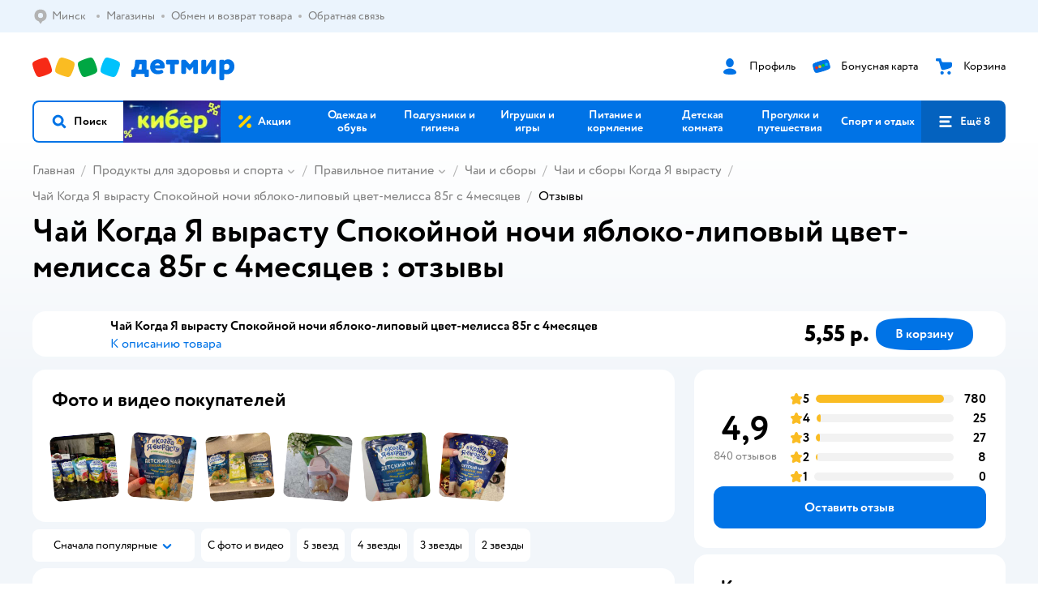

--- FILE ---
content_type: text/html; charset=utf-8
request_url: https://detmir.by/product/index/id/5489304/reviews/
body_size: 17852
content:
<!DOCTYPE html><html lang="ru"><head><meta charSet="utf-8"/><meta name="viewport" content="width=device-width, initial-scale=1"/><script async="" data-chunk="performanceLogger" src="/js/production_nocdn_d567166f/2879.2ec84b7a3cb14fcf.js"></script><script async="" data-chunk="app" src="/js/production_nocdn_d567166f/7846.3c651bb3db7d49e1.js" crossorigin="anonymous" fetchpriority="high" type="module"></script><script async="" data-chunk="app" src="/js/production_nocdn_d567166f/3524.bfbf46175303a59d.js" crossorigin="anonymous" fetchpriority="high" type="module"></script><script async="" data-chunk="elasticApm" src="/js/production_nocdn_d567166f/828.0092e6954b6a6255.js" crossorigin="anonymous"></script><script async="" data-chunk="dm" src="/js/production_nocdn_d567166f/3886.1568d993c9a7aef8.chunk.js" crossorigin="anonymous"></script><script async="" data-chunk="app-components-GeoChooser" src="/js/production_nocdn_d567166f/3496.ab68d4fbc2d8fcba.chunk.js" crossorigin="anonymous"></script><script async="" data-chunk="app-pages-ProductReviews" src="/js/production_nocdn_d567166f/3247.f5156ba05b058956.chunk.js" crossorigin="anonymous"></script><script async="" data-chunk="app-pages-ProductReviews" src="/js/production_nocdn_d567166f/2634.2a61c6744cccad2f.chunk.js" crossorigin="anonymous"></script><script async="" data-chunk="app-pages-ProductReviews" src="/js/production_nocdn_d567166f/8965.014a1fdeea53c36f.chunk.js" crossorigin="anonymous"></script><script async="" data-chunk="app-pages-ProductReviews" src="/js/production_nocdn_d567166f/3788.075f100fbdbd03ab.chunk.js" crossorigin="anonymous"></script><script async="" data-chunk="app-pages-ProductReviews" src="/js/production_nocdn_d567166f/6253.620380f7205e1156.chunk.js" crossorigin="anonymous"></script><script async="" data-chunk="app-pages-ProductReviews" src="/js/production_nocdn_d567166f/1461.380eeca322debf62.chunk.js" crossorigin="anonymous"></script><script async="" data-chunk="app-pages-ProductReviews" src="/js/production_nocdn_d567166f/7316.a0ccfe186b984dba.chunk.js" crossorigin="anonymous"></script><script async="" data-chunk="app-pages-ProductReviews" src="/js/production_nocdn_d567166f/2968.e7015a35da13846c.chunk.js" crossorigin="anonymous"></script><script async="" data-chunk="app-pages-ProductReviews" src="/js/production_nocdn_d567166f/5842.a3efedc33cf2b723.chunk.js" crossorigin="anonymous"></script><script async="" data-chunk="app-pages-ProductReviews" src="/js/production_nocdn_d567166f/763.8f9deb9b6a476b3b.chunk.js" crossorigin="anonymous"></script><script async="" data-chunk="app-pages-ProductReviews" src="/js/production_nocdn_d567166f/3774.7b8dff94208146a1.chunk.js" crossorigin="anonymous"></script><script async="" data-chunk="app-pages-ProductReviews" src="/js/production_nocdn_d567166f/3304.98ee433a463e6ff7.chunk.js" crossorigin="anonymous"></script><script async="" data-chunk="app-pages-ProductReviews" src="/js/production_nocdn_d567166f/6699.58e912ec2863b589.chunk.js" crossorigin="anonymous"></script><script async="" data-chunk="app-pages-ProductReviews" src="/js/production_nocdn_d567166f/1616.18b3046123e3c9f9.chunk.js" crossorigin="anonymous"></script><meta http-equiv="X-UA-Compatible" content="IE=edge"/><title>Чай Когда Я вырасту Спокойной ночи яблоко-липовый цвет-мелисса 85г с 4месяцев 14156 отзывы от реальных покупателей ДетМир Беларусь</title><meta name="description" content="Чай Когда Я вырасту Спокойной ночи яблоко-липовый цвет-мелисса 85г с 4месяцев 14156 отзывы от реальных покупателей ДетМир Беларусь✔️ Отзывы от реальных покупателей ✔️ Сравнивайте рейтинг и оценки товаров ✔️ Переходите и читайте отзывы о Чай Когда Я вырасту Спокойной ночи яблоко-липовый цвет-мелисса 85г с 4месяцев 14156 на сайте ДетМир Беларусь"/><meta name="robots" content="none"/><link rel="canonical" href="https://detmir.by/product/index/id/5489304/reviews/"/><link data-chunk="app" rel="preload" as="style" href="/css/production_nocdn_d567166f/vendor.5ed2ae0bf92331b5.css"/><link data-chunk="app" rel="preload" as="style" href="/css/production_nocdn_d567166f/base.7d802fee472c26db.css"/><link data-chunk="app" rel="preload" as="style" href="/css/production_nocdn_d567166f/1869.ce3b7503453a053a.css"/><script>let token = null;

window.logClientError = async error => {
  const { location, navigator } = window;

  const payload = [
    {
      client: 'ui',
      level: 'error',
      host: location.host,
      href: location.href,
      logger: error.type,
      requestId: null,
      message: error.message,
      stack: error.stack,
      description: JSON.stringify({
        userAgent: navigator.userAgent,
      }),
    },
  ];

  const apiUrl = new URL(window.detmirUtilityData.apiUrl);

  if (!token) {
    apiUrl.pathname = 'v1/tokens/csrf';
    try {
      const response = await fetch(apiUrl.toString(), { credentials: 'include' });
      token = (await response.json()).token;
    } catch (e) {
      // eslint-disable-next-line no-console
      console.error('Failed to fetch CSRF token:', e);
    }
  }

  apiUrl.pathname = 'v1/client-events';
  fetch(apiUrl.toString(), {
    method: 'POST',
    credentials: 'include',
    headers: {
      'Content-Type': 'application/json',
      'X-CSRF-Token': token,
    },
    body: JSON.stringify(payload),
  });
};
</script><script type="text/javascript" data-chunk="app">const MAX_ERRORS = 3;
let TOTAL_ERRORS_SENT = 0;
window.addEventListener(
  'error',
  event => {
    if (event.target.tagName === 'SCRIPT' && event.target.crossOrigin === 'anonymous') {
      if (TOTAL_ERRORS_SENT >= MAX_ERRORS) {
        return;
      }

      const el = event.target;
      const newScript = el.cloneNode();
      newScript.crossOrigin = undefined;
      document.head.appendChild(newScript);

      window.logClientError({
        type: 'JSERROR',
        message: `Ошибка загрузки скрипта: ${el.src}; Ошибка: ${event?.message ?? event?.error?.message} `,
        stack: event.stack,
      });
      TOTAL_ERRORS_SENT++;
    }
  },
  true
);
</script><script>window.detmirCountry='BY';</script><script>window.detmirUtilityData = {"arePerfMetricsEnabled":true,"appEnv":"by-prod","apm":{"gatherPercentage":0.15,"serverUrl":"https://elk-rum.detmir.by/"},"apiUrl":"https://api.by-prod.detmir-infra.ru/","routesFeatureFlags":{"isCardBindings":false,"isZooCharity":false,"hasEGiftCards":false,"isCoinsEnabled":false},"isRequestFromBot":true};</script><script>const unregisterServiceWorker = () => {
  if (window.navigator && navigator.serviceWorker) {
    navigator.serviceWorker.getRegistrations().then(registrations => {
      registrations.forEach(registration => {
        if (registration.scope === `${window.location.origin}/`) {
          registration.unregister();
        }
      });
    });
  }
};
unregisterServiceWorker();
</script><script type="text/javascript">const { pathname = '', hostname = '', search } = window.location || {};
const queryParams = new URLSearchParams(search);

let page = pathname;

if (pathname === '/cart/' && queryParams.get('step')) {
  // eslint-disable-next-line prefer-template
  page = pathname + '?step=' + queryParams.get('step');
}

const metrics = [
  {
    name: 'user_event',
    site: window.detmirUtilityData.appEnv ?? 'local',
    page,
    domain: hostname,
    event: 'pageview_start',
    value: 1,
  },
];
navigator.sendBeacon('https://telegraf.detmir-stats.ru/ui', JSON.stringify(metrics));
</script><link data-chunk="app" rel="stylesheet" href="/css/production_nocdn_d567166f/vendor.5ed2ae0bf92331b5.css" fetchPriority="high"/><link data-chunk="app" rel="stylesheet" href="/css/production_nocdn_d567166f/base.7d802fee472c26db.css" fetchPriority="high"/><link data-chunk="app" rel="stylesheet" href="/css/production_nocdn_d567166f/1869.ce3b7503453a053a.css"/><script id="__LOADABLE_REQUIRED_CHUNKS__" type="application/json">[3886,3496,3247,2634,8965,3788,6253,1461,7316,2968,5842,763,3774,3304,6699,1616]</script><script id="__LOADABLE_REQUIRED_CHUNKS___ext" type="application/json">{"namedChunks":["dm","app-components-GeoChooser","app-pages-ProductReviews"]}</script><script>
          (function() {
            function getHtmlSelector(node) {
              if (!node) {
                return '';
              }
            
              let name = node.nodeName.toLowerCase();
              if (name === 'body') {
                return 'html>body';
              }
              if (node.id) {
                return name+'#'+node.id;
              }
              if (node.className && node.className.length) {
                name += '.' + [...node.classList.values()].join('.');
              }
              
              return getHtmlSelector(node.parentElement) + '>' + name;
            };
          
            window.detmirStartupClicks = [];
          
            function onClick(event) {
              if (window.detmirStartupClicks.length > 5) {
                window.detmirStartupClicks.shift();
              }
  
              window.detmirStartupClicks.push({ 
                time: performance.now ? performance.now() : Date.now(),
                target: getHtmlSelector(event.target) 
              });
            }
          
            document.addEventListener('click', onClick);
            
            document.addEventListener('detmirHydrateFinish', () => {
              window.removeEventListener('click', onClick);
            }, { once: true });
          })();
        </script><script>!(function(w,p,f,c){if(!window.crossOriginIsolated && !navigator.serviceWorker) return;c=w[p]=w[p]||{};c[f]=(c[f]||[]).concat(["dataLayer_metrika.push"])})(window,'partytown','forward');/* Partytown 0.10.1 - MIT builder.io */
const t={preserveBehavior:!1},e=e=>{if("string"==typeof e)return[e,t];const[n,r=t]=e;return[n,{...t,...r}]},n=Object.freeze((t=>{const e=new Set;let n=[];do{Object.getOwnPropertyNames(n).forEach((t=>{"function"==typeof n[t]&&e.add(t)}))}while((n=Object.getPrototypeOf(n))!==Object.prototype);return Array.from(e)})());!function(t,r,o,i,a,s,c,d,l,p,u=t,f){function h(){f||(f=1,"/"==(c=(s.lib||"/~partytown/")+(s.debug?"debug/":""))[0]&&(l=r.querySelectorAll('script[type="text/partytown"]'),i!=t?i.dispatchEvent(new CustomEvent("pt1",{detail:t})):(d=setTimeout(v,1e4),r.addEventListener("pt0",w),a?y(1):o.serviceWorker?o.serviceWorker.register(c+(s.swPath||"partytown-sw.js"),{scope:c}).then((function(t){t.active?y():t.installing&&t.installing.addEventListener("statechange",(function(t){"activated"==t.target.state&&y()}))}),console.error):v())))}function y(e){p=r.createElement(e?"script":"iframe"),t._pttab=Date.now(),e||(p.style.display="block",p.style.width="0",p.style.height="0",p.style.border="0",p.style.visibility="hidden",p.setAttribute("aria-hidden",!0)),p.src=c+"partytown-"+(e?"atomics.js?v=0.10.1":"sandbox-sw.html?"+t._pttab),r.querySelector(s.sandboxParent||"body").appendChild(p)}function v(n,o){for(w(),i==t&&(s.forward||[]).map((function(n){const[r]=e(n);delete t[r.split(".")[0]]})),n=0;n<l.length;n++)(o=r.createElement("script")).innerHTML=l[n].innerHTML,o.nonce=s.nonce,r.head.appendChild(o);p&&p.parentNode.removeChild(p)}function w(){clearTimeout(d)}s=t.partytown||{},i==t&&(s.forward||[]).map((function(r){const[o,{preserveBehavior:i}]=e(r);u=t,o.split(".").map((function(e,r,o){var a;u=u[o[r]]=r+1<o.length?u[o[r]]||(a=o[r+1],n.includes(a)?[]:{}):(()=>{let e=null;if(i){const{methodOrProperty:n,thisObject:r}=((t,e)=>{let n=t;for(let t=0;t<e.length-1;t+=1)n=n[e[t]];return{thisObject:n,methodOrProperty:e.length>0?n[e[e.length-1]]:void 0}})(t,o);"function"==typeof n&&(e=(...t)=>n.apply(r,...t))}return function(){let n;return e&&(n=e(arguments)),(t._ptf=t._ptf||[]).push(o,arguments),n}})()}))})),"complete"==r.readyState?h():(t.addEventListener("DOMContentLoaded",h),t.addEventListener("load",h))}(window,document,navigator,top,window.crossOriginIsolated);document.currentScript.dataset.partytown="";</script><link rel="shortcut icon" type="image/x-icon" href="/img/production_nocdn_d567166f/a780b22ab498f751c69ff8064f2eebb8.ico"/><link rel="apple-touch-icon-precomposed" sizes="57x57" href="/img/production_nocdn_d567166f/2b26a9d949e6d3ea44da296178521269.png"/><link rel="apple-touch-icon-precomposed" sizes="114x114" href="/img/production_nocdn_d567166f/d35828d05da42da9e45fbb3291cdf919.png"/><link rel="apple-touch-icon-precomposed" sizes="72x72" href="/img/production_nocdn_d567166f/553d4b780ac22b07e3d6a52441299421.png"/><link rel="apple-touch-icon-precomposed" sizes="144x144" href="/img/production_nocdn_d567166f/d48b4050c45a36f919d32a949b055914.png"/><link rel="apple-touch-icon-precomposed" sizes="60x60" href="/img/production_nocdn_d567166f/8c5ef86d3f01767a694b1d46b9083da2.png"/><link rel="apple-touch-icon-precomposed" sizes="120x120" href="/img/production_nocdn_d567166f/fa669e33297a88241c83fd667d62531e.png"/><link rel="apple-touch-icon-precomposed" sizes="76x76" href="/img/production_nocdn_d567166f/20df95d56d90bc78dca92af9b06052db.png"/><link rel="apple-touch-icon-precomposed" sizes="152x152" href="/img/production_nocdn_d567166f/51c3eee8752ef021f6e80605fbd4c521.png"/><link rel="icon" type="image/png" href="/img/production_nocdn_d567166f/5bb06e2b25660ec574e6812361d13732.png" sizes="196x196"/><link rel="icon" type="image/png" href="/img/production_nocdn_d567166f/30f48d4f41e8d00e30c5c7ba09ea0b2d.png" sizes="96x96"/><link rel="icon" type="image/png" href="/img/production_nocdn_d567166f/79c8d4d535e4946b8cafb6ed85291edc.png" sizes="32x32"/><link rel="icon" type="image/png" href="/img/production_nocdn_d567166f/67d5167b2d9d125757e9b6590ea88887.png" sizes="16x16"/><link rel="icon" type="image/png" href="/img/production_nocdn_d567166f/3d06f4b72909e298b801ae0e35120f1c.png" sizes="128x128"/><meta name="application-name" content=" "/><meta name="msapplication-TileColor" content="#FFFFFF"/><meta name="msapplication-TileImage" content="/img/production_nocdn_d567166f/d48b4050c45a36f919d32a949b055914.png"/><meta name="msapplication-square70x70logo" content="/img/production_nocdn_d567166f/45ed6fcc191585121e3d7be7946d1f70.png"/><meta name="msapplication-square150x150logo" content="/img/production_nocdn_d567166f/cc4d71f26fa63a811ab34b851d3f7a50.png"/><meta name="msapplication-wide310x150logo" content="/img/production_nocdn_d567166f/85a7f1d3f18b655fe498b471bed8c2c3.png"/><meta name="msapplication-square310x310logo" content="/img/production_nocdn_d567166f/8e24ca053afd83c5b21f5d1cce3e228a.png"/><meta property="og:type" content="website"/><meta property="og:url" content="https://detmir.by"/><meta property="og:title" content="Чай Когда Я вырасту Спокойной ночи яблоко-липовый цвет-мелисса 85г с 4месяцев 14156 отзывы от реальных покупателей ДетМир Беларусь"/><meta property="og:description" content="Чай Когда Я вырасту Спокойной ночи яблоко-липовый цвет-мелисса 85г с 4месяцев 14156 отзывы от реальных покупателей ДетМир Беларусь✔️ Отзывы от реальных покупателей ✔️ Сравнивайте рейтинг и оценки товаров ✔️ Переходите и читайте отзывы о Чай Когда Я вырасту Спокойной ночи яблоко-липовый цвет-мелисса 85г с 4месяцев 14156 на сайте ДетМир Беларусь"/><meta property="og:image" content="/img/production_nocdn_d567166f/4c3235adfdfaca6a18caccf15f994028.png"/><meta property="fb:image" content="/img/production_nocdn_d567166f/4c3235adfdfaca6a18caccf15f994028.png"/><meta property="vk:image" content="/img/production_nocdn_d567166f/4c3235adfdfaca6a18caccf15f994028.png"/><meta property="twitter:image" content="/img/production_nocdn_d567166f/4c3235adfdfaca6a18caccf15f994028.png"/><meta property="og:image:width" content="1200"/><meta property="og:image:height" content="630"/><meta name="google-site-verification" content="H12mlaR4ux4mUKnx_ECZzODISfpLd6wlgAZVM5XZSYU"/><link hrefLang="x-default" href="https://detmir.by/product/index/id/5489304/reviews/" rel="alternate"/><link rel="image_src" href="/img/production_nocdn_d567166f/4c3235adfdfaca6a18caccf15f994028.png"/></head><body class="theme-dm"><div id="helpdesk-eddy-container"></div><div id="app-container"><link rel="preload" as="image" href="/img/production_nocdn_d567166f/cc1da3cbe876bf43d1266d45a3920347.svg" fetchPriority="high"/><!--$--><!--/$--><!--$--><!--/$--><div class="jrLsE"><header role="banner" class="header dnYar"><nav class="PudMh VRjKb" aria-label="Дополнительная навигация"><div class="dYvDm" data-testid="additionalNavigation"><div class="snSHG QvCxj"><ul class="KPAvT zUEyg Xhmqa"><li class="IDSfq DDWSH uCnqS lGxNe zMhZG ujEdT NjVIq IUqts" data-testid="additionalNavigationGeoChooser"><div class="kZXhq"><!--$--><!--$--><div style="position:relative"><button aria-haspopup="dialog" class="CeXKm yDUrO fVWeq FUKEd"><i class="JcNfr fpZsC FOSxX iyzfq" aria-hidden="true"><svg xmlns="http://www.w3.org/2000/svg" xmlns:xlink="http://www.w3.org/1999/xlink" class="btLZs"><use xlink:href="/img/production_nocdn_d567166f/a7df7b208685e68cdc8e3c302a2634f9.svg#dm_pin"></use></svg></i><span class="UJWGs">Выбор региона.</span><span data-testid="geoChooserLink" class="rLytq Euniu aAxYk WrZzq">Минск</span></button><div role="dialog" aria-modal="true" aria-labelledby="regionConfirmationModalTitle" class="VbRAj Tfwnh NRspI jkbvF PIQhc HmquA"><div class="UKbKh"></div><div class="pMhYx nkntf"><div class="AznHm"><div class="yjjRv"><div class="SRIWH"><span data-testid="typography" class="Stsns LaUyi aAxYk WrZzq" id="regionConfirmationModalTitle">Ваш регион</span><span data-testid="typography" class="uuPaY PDJEW aAxYk QdjwF" aria-hidden="true"></span></div><img class="chvMC" src="/img/production_nocdn_d567166f/cc1da3cbe876bf43d1266d45a3920347.svg" alt="globe" fetchPriority="high" aria-hidden="true"/></div><div class="esVxi"><button type="button" role="button" class="zVAvY qYnhv LpqVT AIRxK cIstC"><span class="ExGnU"><span class="hJvCd">Верно!</span></span></button><button type="button" role="button" class="zVAvY LpqVT TRsPL gkABZ"><span class="ExGnU"><span class="hJvCd"><span class="YbExo">Нет, другой</span></span></span></button></div></div></div></div></div><!--/$--><!--/$--></div></li><li class="IDSfq DDWSH uCnqS lGxNe zMhZG mHiue IUqts wRlrs"><a class="MhlEV" href="/shops/" target="_self" rel="nofollow"><span class="kZXhq">Магазины</span></a></li><li class="IDSfq DDWSH uCnqS lGxNe zMhZG mHiue IUqts wRlrs"><a class="MhlEV" href="/pages/exchange_and_refund/" target="_self" rel="nofollow"><span class="kZXhq">Обмен и возврат товара</span></a></li><li class="IDSfq DDWSH uCnqS lGxNe zMhZG mHiue IUqts wRlrs"><a class="MhlEV" href="/feedback/" target="_self" rel="nofollow"><span class="kZXhq">Обратная связь</span></a></li></ul></div><div class="fdHdW"><!--$--><!--/$--></div></div></nav><div class="EWINM"><div class="VZsED"><!--$--><a href="/" class="Xxrvj lYbEe TaiND" title="Детмир" data-testid="logoLink"></a><!--/$--><!--$--><div class="nWLgI" data-testid="headerControlsBlock"><div class="dflCW tdrjI" data-testid="headerLoginBlock"><div class="WtDCv dflCW"><div class="AZCqi"><span class="ZVhka"><i class="JcNfr EEmQE bvDwa" aria-hidden="true"><svg xmlns="http://www.w3.org/2000/svg" xmlns:xlink="http://www.w3.org/1999/xlink" class="btLZs"><use xlink:href="/img/production_nocdn_d567166f/a7df7b208685e68cdc8e3c302a2634f9.svg#dm_profile"></use></svg></i></span></div><a href="/profile/" class="YsSkZ" rel="nofollow" data-testid="headerLoginBlock"><span class="CMkkv">Профиль</span></a></div></div><div class="WtDCv nSlTC dflCW"><div class="AZCqi"><span class="ZVhka"><i class="JcNfr EEmQE" aria-hidden="true"><svg xmlns="http://www.w3.org/2000/svg" xmlns:xlink="http://www.w3.org/1999/xlink" class="btLZs"><use xlink:href="/img/production_nocdn_d567166f/a7df7b208685e68cdc8e3c302a2634f9.svg#dm_prof_bonus_card"></use></svg></i></span></div><a href="https://info.detmir.by/" class="YsSkZ" rel="nofollow" data-testid="headerBonusBlock"><span class="CMkkv">Бонусная карта</span></a></div><div class="WtDCv iridR dflCW"><div class="AZCqi"><span class="ZVhka"><i class="JcNfr EEmQE" aria-hidden="true"><svg xmlns="http://www.w3.org/2000/svg" xmlns:xlink="http://www.w3.org/1999/xlink" class="btLZs"><use xlink:href="/img/production_nocdn_d567166f/a7df7b208685e68cdc8e3c302a2634f9.svg#dm_cart"></use></svg></i></span></div><a href="/cart/" class="YsSkZ" rel="nofollow" data-testid="headerCartBlock"><span class="CMkkv">Корзина</span></a></div></div><!--/$--></div></div><div class="LETnS Luqyu"><button class="CeXKm HiIPx" data-testid="navigationBackground" role="button" type="button"><span class="tKljo">кнопка навигации</span></button><nav aria-label="Главное меню" class="jJFug sqdQY"><div class="tweWM"><ul class="roTie"><!--$--><li data-dy="magnifier" class="NMROV tUJyR"><button class="CeXKm doJTR" role="button" type="button"><i class="JcNfr fpZsC OnuaM" aria-hidden="true"><svg xmlns="http://www.w3.org/2000/svg" xmlns:xlink="http://www.w3.org/1999/xlink" class="btLZs"><use xlink:href="/img/production_nocdn_d567166f/a7df7b208685e68cdc8e3c302a2634f9.svg#dm_search"></use></svg></i><span>Поиск</span></button></li><!--/$--><!--$--><li class="NMROV nPliQ" style="background-image:url(https://detmir.by/images/uiconfigs/4dbd2f2b8c480e010d096ea9efad43ec5fd1396e/23fa34ae0b47f2f9e240c67bc341853f74080f28.jpg)"></li><li class="NMROV qgBzF"><a class="doJTR" href="https://detmir.by/actions/"><span style="background-image:url(https://go.detmir.st/images/siteMenu/08754eee41662d7750114d4854c21fd2e1cf5ed6.svg)" class="nVebk AoUVO"></span><span class="mJmwr">Акции</span></a></li><li class="NMROV qgBzF"><a href="https://detmir.by/catalog/index/name/children_clothes/" class="doJTR" data-testid="navigationLink"><span class="mJmwr">Одежда и обувь</span></a></li><li class="NMROV qgBzF"><a class="doJTR" href="https://detmir.by/catalog/index/name/hygiene_care/"><span class="mJmwr">Подгузники и гигиена</span></a></li><li class="NMROV qgBzF"><a class="doJTR" href="https://detmir.by/catalog/index/name/igry_i_igrushki/"><span class="mJmwr">Игрушки и игры</span></a></li><li class="NMROV qgBzF"><a class="doJTR" href="https://detmir.by/catalog/index/name/nutrition_feeding/"><span class="mJmwr">Питание и кормление</span></a></li><li class="NMROV qgBzF"><a class="doJTR" href="https://detmir.by/catalog/index/name/childrens_room/"><span class="mJmwr">Детская комната</span></a></li><li class="NMROV qgBzF"><a class="doJTR" href="https://detmir.by/catalog/index/name/trips_travel/"><span class="mJmwr">Прогулки и путешествия</span></a></li><li class="NMROV qgBzF"><a class="doJTR" href="https://detmir.by/catalog/index/name/sport_otdyh/"><span class="mJmwr">Спорт и отдых</span></a></li><li class="NMROV qgBzF"><a class="doJTR" href="https://detmir.by/catalog/index/name/hobbies_creativity/"><span class="mJmwr">Хобби и творчество</span></a></li><li class="NMROV qgBzF"><a class="doJTR" href="https://detmir.by/catalog/index/name/shkola/"><span class="mJmwr">Канцтовары и товары для школы</span></a></li><li class="NMROV qgBzF"><a class="doJTR" href="https://detmir.by/catalog/index/name/knigy/"><span class="mJmwr">Книги</span></a></li><li class="NMROV qgBzF"><a class="doJTR" href="https://detmir.by/catalog/index/name/dom/"><span class="mJmwr">Дом</span></a></li><li class="NMROV qgBzF"><a class="doJTR" href="https://detmir.by/catalog/index/name/products_for_mother/"><span class="mJmwr">Для родителей</span></a></li><li class="NMROV qgBzF rfXeW"><a class="doJTR" href="https://detmir.by/promocodes/"><span style="background-image:url(https://detmir.by/images/siteMenu/b297051bc60f2ecbd7b90c28c344c6397bb14ed3.png)" class="nVebk"></span><span class="mJmwr">Промокоды</span></a></li><li class="NMROV qgBzF rfXeW"><a class="doJTR" href="https://detmir.by/catalog/index/name/podarki/"><span style="background-image:url(https://detmir.by/images/siteMenu/be2f7ab39637e46971f92b30eb1df41f3e4bdc75.png)" class="nVebk"></span><span class="mJmwr">Подарки</span></a></li><!--/$--><!--$--><li class="NMROV MRrCk"><button aria-expanded="false" aria-haspopup="menu" class="CeXKm doJTR" data-testid="openMenuButton" role="button" type="button"><i class="JcNfr fpZsC OnuaM" aria-hidden="true"><svg xmlns="http://www.w3.org/2000/svg" xmlns:xlink="http://www.w3.org/1999/xlink" class="btLZs"><use xlink:href="/img/production_nocdn_d567166f/a7df7b208685e68cdc8e3c302a2634f9.svg#dm_menu"></use></svg></i><span>Ещё 8</span></button></li><!--/$--></ul></div></nav><!--$--><div class="eNImK" style="height:0px"></div><!--/$--></div><!--$--><!--/$--></header><!--$--><!--/$--><!--$--><script type="application/ld+json">{"@context":"https://schema.org","@type":"Product","name":"Чай Когда Я вырасту Спокойной ночи яблоко-липовый цвет-мелисса 85г с 4месяцев","image":"https://catalog-cdn.detmir.st/media/2Mosb7CoveksGLXacMSZZRSUAWWm1mOG82-PEIp574g=.jpeg","brand":{"@type":"Brand","name":"Когда Я вырасту"},"review":[{"@type":"Review","datePublished":"2023-06-08","name":"Отличный товар","author":{"@type":"Person","name":"Татьяна К."},"description":"Чай понравился. Ребенок пьет с удовольствием. Спит хорошо."},{"@type":"Review","datePublished":"2023-05-29","name":"Хороший товар","author":{"@type":"Person","name":"Анастасия А."},"description":"Вкусный, ребёнок пьет"},{"@type":"Review","datePublished":"2023-05-04","name":"Отличный товар","author":{"@type":"Person","name":"Оля З."},"description":"Ребенку понравился, аллергии нет"},{"@type":"Review","datePublished":"2023-06-08","name":"Отличный товар","author":{"@type":"Person","name":"Анастасия Р."},"description":"Просто чудо чай!!! Мы на смеси,ребенок воду не пьет от слова совсем,это первый напиток который он выпил целых 90мл. Рекомендую к покупке","positiveNotes":{"@type":"ItemList","itemListElement":{"@type":"ListItem","position":1,"name":"Пьет с удовольствиемх"}}},{"@type":"Review","datePublished":"2023-05-18","name":"Отличный товар","author":{"@type":"Person","name":"ОЛЬГА Г."},"description":"Вкусный чай, хорошее сочетание фруктов, аналогов не встречала. Нравится фирма, большой выбор "},{"@type":"Review","datePublished":"2023-05-11","name":"Отличный товар","author":{"@type":"Person","name":"Анонимный о."},"description":"Хороший состав"},{"@type":"Review","datePublished":"2023-08-05","name":"Отличный товар","author":{"@type":"Person","name":"Венера Д."},"description":"Часто беру этот чай, даю ребенку только перед сном, очень хорошо успокаивает, рекомендую к покупке 😊","positiveNotes":{"@type":"ItemList","itemListElement":{"@type":"ListItem","position":2,"name":"Хорошо успокаивает;\nСпокойный сон;\nПриятный аромат;\nВ меру сладкий;"}},"negativeNotes":{"@type":"ItemList","itemListElement":{"@type":"ListItem","position":1,"name":"Нет"}}},{"@type":"Review","datePublished":"2023-05-11","name":"Отличный товар","author":{"@type":"Person","name":"Ирина Р."},"description":"Класс"},{"@type":"Review","datePublished":"2023-05-07","name":"Отличный товар","author":{"@type":"Person","name":"Виктория Г."},"description":"Вкусный, ребёнок пьёт с удовольствием"},{"@type":"Review","datePublished":"2023-05-22","name":"Отличный товар","author":{"@type":"Person","name":"Анастасия П."},"description":"Чай оболденный,малой пье в захлеб-очень любит,может за раз бутылочку опустошить(обычно компоты/морсы не пьет,только воду)"},{"@type":"Review","datePublished":"2023-04-28","name":"Отличный товар","author":{"@type":"Person","name":"Юлия О."},"description":"Чай очень хороший"},{"@type":"Review","datePublished":"2023-07-27","name":"Отличный товар","author":{"@type":"Person","name":"Ольга Л."},"description":"Чай вкуснющий. Реьенок в 4 месяца выпивает 2 бутылочки по 100 мл в течение дня. На ночь или ночью отлично давать, с него ребенок очень хорошо спит"},{"@type":"Review","datePublished":"2023-05-25","name":"Отличный товар","author":{"@type":"Person","name":"Anastasya R."},"description":"Моя кроха любит. Из рациона не выбывает"},{"@type":"Review","datePublished":"2023-07-18","name":"Отличный товар","author":{"@type":"Person","name":"Ольга Р."},"description":"Отличный чай для малышей. Детям очень нравится, в меру сладкий. Беру уже не в первый раз. Быстро разводится, не надо ждать когда заварится, как обычные чаи, что для меня важно когда кормишь с утра пораньше близнецов))","positiveNotes":{"@type":"ItemList","itemListElement":{"@type":"ListItem","position":3,"name":"Гранулированный, в меру сладкий"}},"negativeNotes":{"@type":"ItemList","itemListElement":{"@type":"ListItem","position":2,"name":"Нет"}}},{"@type":"Review","datePublished":"2023-07-03","name":"Отличный товар","author":{"@type":"Person","name":"Римма Д."},"description":"👍"},{"@type":"Review","datePublished":"2023-06-17","name":"Отличный товар","author":{"@type":"Person","name":"Анонимный о."},"description":"Вкусный чай"},{"@type":"Review","datePublished":"2023-06-09","name":"Отличный товар","author":{"@type":"Person","name":"Наталья Р."},"description":"Сыну понравился. Пакетик небольшой, я представляла, что он как каша, а он меньше, но нужно всего чайную ложку на 100мл, так что его надолго хватает, я довольна) "},{"@type":"Review","datePublished":"2023-04-07","name":"Отличный товар","author":{"@type":"Person","name":"Чулпан А."},"description":"Приятный вкус,  ребенку нравится и сама пью иногда. Подслащённый немного"},{"@type":"Review","datePublished":"2023-03-16","name":"Отличный товар","author":{"@type":"Person","name":"Татьяна М."},"description":"Ребенку нравится"},{"@type":"Review","datePublished":"2023-08-04","name":"Отличный товар","author":{"@type":"Person","name":"Надира Ю."},"description":"Классный чай, растворяется быстро, чуть сладкий 😋 "},{"@type":"Review","datePublished":"2023-04-24","name":"Отличный товар","author":{"@type":"Person","name":"Виктория С."},"description":"Хороший чай"},{"@type":"Review","datePublished":"2023-07-06","name":"Отличный товар","author":{"@type":"Person","name":"Светлана В."},"description":"👍"},{"@type":"Review","datePublished":"2023-07-05","name":"Отличный товар","author":{"@type":"Person","name":"Мария С."},"description":"Чай с лёгким,ненавязчивым вкусом!"},{"@type":"Review","datePublished":"2023-07-10","name":"Отличный товар","author":{"@type":"Person","name":"Алёна В."},"description":"Вкусный чай"},{"@type":"Review","datePublished":"2023-12-17","name":"Обычный товар","author":{"@type":"Person","name":"Елена К."},"description":"Очень сладкий, кроме сладости почти ничего не ощущаешь. Моя дочь привыкла пить травяные чаи без сахара, поэтому данный чай ей категоричски не понравился. Даже для меня слишком сладко, нет вкуса трав, только аромат липы и отголоски мелиссы. "},{"@type":"Review","datePublished":"2023-07-20","name":"Отличный товар","author":{"@type":"Person","name":"Татьяна А."},"description":"Приятный вкус , дочь пила с удовольствием"},{"@type":"Review","datePublished":"2023-06-27","name":"Отличный товар","author":{"@type":"Person","name":"Надежда Ф."},"description":"Даю ребенку пьет хорошо "},{"@type":"Review","datePublished":"2023-12-07","name":"Отличный товар","author":{"@type":"Person","name":"Юлия П."},"description":"Хороший вкусный чай рекомендую дою примерно с 5 месяцев а нам уже почти 8 теперь не одной ночи мы без чая не можем"},{"@type":"Review","datePublished":"2023-06-27","name":"Отличный товар","author":{"@type":"Person","name":"Кристина А."},"description":"👍"},{"@type":"Review","datePublished":"2023-06-12","name":"Хороший товар","author":{"@type":"Person","name":"Анонимный о."},"description":"Чай не плохой, но нам не подошёл, после него ребёнок весь покрылся  красными пятнами.\n"}],"aggregateRating":{"@type":"AggregateRating","ratingValue":4.9,"reviewCount":840}}</script><!--/$--><main class="JZmLh"><div class="EtpFX ZWKDF"><!--$--><header class="cBJnG fzGSj"><!--$--><script type="application/ld+json">{"@context":"https://schema.org","@type":"BreadcrumbList","itemListElement":[{"@type":"ListItem","position":"1","item":{"@id":"/","name":"Главная"}},{"@type":"ListItem","position":"2","item":{"@id":"https://detmir.by/catalog/index/name/bady_pravilnoe_i_sportivnoe_pitanie/","name":"⭐ Продукты для здоровья и спорта"}},{"@type":"ListItem","position":"3","item":{"@id":"https://detmir.by/catalog/index/name/pravilnoe_pitanie/","name":"⭐ Правильное питание"}},{"@type":"ListItem","position":"4","item":{"@id":"https://detmir.by/catalog/index/name/chai_i_sbory_pp/","name":"⭐ Чаи и сборы"}},{"@type":"ListItem","position":"5","item":{"@id":"/catalog/index/name/chai_i_sbory_pp/brand/19031/","name":"⭐ Чаи и сборы Когда Я вырасту"}},{"@type":"ListItem","position":"6","item":{"@id":"https://detmir.by/product/index/id/5489304/","name":"⭐ Чай Когда Я вырасту Спокойной ночи яблоко-липовый цвет-мелисса 85г с 4месяцев"}}]}</script><nav class="yONMw" aria-label="breadcrumb"><ul class="MUTqd EqlWe" data-testid="breadcrumbsList"><li class="qGKvQ" data-testid="breadcrumbsItem"><i class="JcNfr VaWwl UoeHO" aria-hidden="true"><svg xmlns="http://www.w3.org/2000/svg" xmlns:xlink="http://www.w3.org/1999/xlink" class="btLZs"><use xlink:href="/img/production_nocdn_d567166f/a7df7b208685e68cdc8e3c302a2634f9.svg#dm_arrow_short_left"></use></svg></i><div class="AqLqC MwQuB"><a href="/" class="WEBSQ" data-testid="linkComponentLink">Главная</a><i class="JcNfr PiHza fEPyZ" aria-hidden="true"><svg xmlns="http://www.w3.org/2000/svg" xmlns:xlink="http://www.w3.org/1999/xlink" class="btLZs"><use xlink:href="/img/production_nocdn_d567166f/a7df7b208685e68cdc8e3c302a2634f9.svg#dm_arrow_short_bottom"></use></svg></i></div></li><li class="qGKvQ zirzl" data-testid="breadcrumbsItem"><i class="JcNfr VaWwl UoeHO" aria-hidden="true"><svg xmlns="http://www.w3.org/2000/svg" xmlns:xlink="http://www.w3.org/1999/xlink" class="btLZs"><use xlink:href="/img/production_nocdn_d567166f/a7df7b208685e68cdc8e3c302a2634f9.svg#dm_arrow_short_left"></use></svg></i><div class="AqLqC MwQuB"><a href="https://detmir.by/catalog/index/name/bady_pravilnoe_i_sportivnoe_pitanie/" class="WEBSQ" data-testid="linkComponentLink">Продукты для здоровья и спорта</a><i class="JcNfr PiHza fEPyZ" aria-hidden="true"><svg xmlns="http://www.w3.org/2000/svg" xmlns:xlink="http://www.w3.org/1999/xlink" class="btLZs"><use xlink:href="/img/production_nocdn_d567166f/a7df7b208685e68cdc8e3c302a2634f9.svg#dm_arrow_short_bottom"></use></svg></i><div class="qmnbJ"><ul class="LtWWf"><li class="obADO"><a href="https://detmir.by/catalog/index/name/pravilnoe_pitanie/" class="WEBSQ" data-testid="linkComponentLink">Правильное питание</a></li><li class="obADO"><a href="https://detmir.by/catalog/index/name/sportivnoe_pitanie/" class="WEBSQ" data-testid="linkComponentLink">Спортивное питание</a></li></ul></div></div></li><li class="qGKvQ zirzl" data-testid="breadcrumbsItem"><i class="JcNfr VaWwl UoeHO" aria-hidden="true"><svg xmlns="http://www.w3.org/2000/svg" xmlns:xlink="http://www.w3.org/1999/xlink" class="btLZs"><use xlink:href="/img/production_nocdn_d567166f/a7df7b208685e68cdc8e3c302a2634f9.svg#dm_arrow_short_left"></use></svg></i><div class="AqLqC MwQuB"><a href="https://detmir.by/catalog/index/name/pravilnoe_pitanie/" class="WEBSQ" data-testid="linkComponentLink">Правильное питание</a><i class="JcNfr PiHza fEPyZ" aria-hidden="true"><svg xmlns="http://www.w3.org/2000/svg" xmlns:xlink="http://www.w3.org/1999/xlink" class="btLZs"><use xlink:href="/img/production_nocdn_d567166f/a7df7b208685e68cdc8e3c302a2634f9.svg#dm_arrow_short_bottom"></use></svg></i><div class="qmnbJ"><ul class="LtWWf"><li class="obADO"><a href="https://detmir.by/catalog/index/name/zdorovyj_perekus_pp/" class="WEBSQ" data-testid="linkComponentLink">Здоровый перекус</a></li><li class="obADO"><a href="https://detmir.by/catalog/index/name/zavtrak_pp/" class="WEBSQ" data-testid="linkComponentLink">Завтрак</a></li><li class="obADO"><a href="https://detmir.by/catalog/index/name/sladosti_pp/" class="WEBSQ" data-testid="linkComponentLink">Полезные сладости</a></li><li class="obADO"><a href="https://detmir.by/catalog/index/name/chai_i_sbory_pp/" class="WEBSQ" data-testid="linkComponentLink">Чаи и сборы</a></li><li class="obADO"><a href="https://detmir.by/catalog/index/name/canned_food/" class="WEBSQ" data-testid="linkComponentLink">Консервация</a></li></ul></div></div></li><li class="qGKvQ" data-testid="breadcrumbsItem"><i class="JcNfr VaWwl UoeHO" aria-hidden="true"><svg xmlns="http://www.w3.org/2000/svg" xmlns:xlink="http://www.w3.org/1999/xlink" class="btLZs"><use xlink:href="/img/production_nocdn_d567166f/a7df7b208685e68cdc8e3c302a2634f9.svg#dm_arrow_short_left"></use></svg></i><div class="AqLqC MwQuB"><a href="https://detmir.by/catalog/index/name/chai_i_sbory_pp/" class="WEBSQ" data-testid="linkComponentLink">Чаи и сборы</a><i class="JcNfr PiHza fEPyZ" aria-hidden="true"><svg xmlns="http://www.w3.org/2000/svg" xmlns:xlink="http://www.w3.org/1999/xlink" class="btLZs"><use xlink:href="/img/production_nocdn_d567166f/a7df7b208685e68cdc8e3c302a2634f9.svg#dm_arrow_short_bottom"></use></svg></i></div></li><li class="qGKvQ" data-testid="breadcrumbsItem"><i class="JcNfr VaWwl UoeHO" aria-hidden="true"><svg xmlns="http://www.w3.org/2000/svg" xmlns:xlink="http://www.w3.org/1999/xlink" class="btLZs"><use xlink:href="/img/production_nocdn_d567166f/a7df7b208685e68cdc8e3c302a2634f9.svg#dm_arrow_short_left"></use></svg></i><div class="AqLqC MwQuB"><a href="/catalog/index/name/chai_i_sbory_pp/brand/19031/" class="WEBSQ" data-testid="linkComponentLink">Чаи и сборы Когда Я вырасту</a><i class="JcNfr PiHza fEPyZ" aria-hidden="true"><svg xmlns="http://www.w3.org/2000/svg" xmlns:xlink="http://www.w3.org/1999/xlink" class="btLZs"><use xlink:href="/img/production_nocdn_d567166f/a7df7b208685e68cdc8e3c302a2634f9.svg#dm_arrow_short_bottom"></use></svg></i></div></li><li class="qGKvQ" data-testid="breadcrumbsItem"><i class="JcNfr VaWwl UoeHO" aria-hidden="true"><svg xmlns="http://www.w3.org/2000/svg" xmlns:xlink="http://www.w3.org/1999/xlink" class="btLZs"><use xlink:href="/img/production_nocdn_d567166f/a7df7b208685e68cdc8e3c302a2634f9.svg#dm_arrow_short_left"></use></svg></i><div class="AqLqC MwQuB"><a href="https://detmir.by/product/index/id/5489304/" class="WEBSQ" data-testid="linkComponentLink">Чай Когда Я вырасту Спокойной ночи яблоко-липовый цвет-мелисса 85г с 4месяцев</a><i class="JcNfr PiHza fEPyZ" aria-hidden="true"><svg xmlns="http://www.w3.org/2000/svg" xmlns:xlink="http://www.w3.org/1999/xlink" class="btLZs"><use xlink:href="/img/production_nocdn_d567166f/a7df7b208685e68cdc8e3c302a2634f9.svg#dm_arrow_short_bottom"></use></svg></i></div></li><li class="qGKvQ" data-testid="breadcrumbsItem"><i class="JcNfr VaWwl UoeHO" aria-hidden="true"><svg xmlns="http://www.w3.org/2000/svg" xmlns:xlink="http://www.w3.org/1999/xlink" class="btLZs"><use xlink:href="/img/production_nocdn_d567166f/a7df7b208685e68cdc8e3c302a2634f9.svg#dm_arrow_short_left"></use></svg></i><div class="AqLqC MwQuB"><span class="WEBSQ">Отзывы</span><i class="JcNfr PiHza fEPyZ" aria-hidden="true"><svg xmlns="http://www.w3.org/2000/svg" xmlns:xlink="http://www.w3.org/1999/xlink" class="btLZs"><use xlink:href="/img/production_nocdn_d567166f/a7df7b208685e68cdc8e3c302a2634f9.svg#dm_arrow_short_bottom"></use></svg></i></div></li></ul></nav><!--/$--><div class="dWWBg"><h1 class="wAzXW" data-testid="pageTitle">Чай Когда Я вырасту Спокойной ночи яблоко-липовый цвет-мелисса 85г с 4месяцев : отзывы</h1></div></header><!--/$--><!--$--><div><div class="AEdDe dJEUy"><div class="IMVrI"><div class="FDerZ ICtDS"><div class="EorVt"><div class="vdmdR"><div class="OqlGy CJjWx"></div></div></div></div><div class="ntYCd"><a href="https://detmir.by/product/index/id/5489304/" class="Bdrkr" data-testid="productBlockLink">Чай Когда Я вырасту Спокойной ночи яблоко-липовый цвет-мелисса 85г с 4месяцев</a><div class="NBrhx">К описанию товара</div></div></div><div class="NFOBt"><div class="glweQ nGNai"><div class="GkYun"><div class="eQzgX">5,55 р.</div></div></div><button type="button" role="button" class="KOTzV yGXTt nHbPh"><span class="FJvmZ"></span><span class="zleZT"></span><span class="oHChS"></span><span class="PSAYJ fyBWa">В корзину</span></button></div></div></div><!--/$--><div class="YfZvX"><div class="IOavO"><!--$--><div class="unzbu"><div class="vyfHK"><h3 class="RXUMJ">Фото и видео покупателей</h3><div class="GtAkI"><div class="OkkaN"><ul class="XHQFn"><li class="zKLVr"><div class="XOjAH"><button class="CeXKm EhAyZ" data-testid="miniGalleryThumbnailButton" role="button" type="button"><img class="eYXma" alt="Фото отзыва 9023050" src="https://reviews.detmir.st/media/Ey0FTZvS_I3ZKdisUlBqLBXi1om3-P9WA9MUIcIjNZ8=.webp?preset=r240" loading="lazy"/></button></div></li><li class="zKLVr"><div class="XOjAH"><button class="CeXKm EhAyZ" data-testid="miniGalleryThumbnailButton" role="button" type="button"><img class="eYXma" alt="Фото отзыва 8742351" src="https://reviews.detmir.st/media/VZZ3WXcNMjUSqxTclsp3DendF_EN6tOdcNzGBJV3R8Y=.webp?preset=r240" loading="lazy"/></button></div></li><li class="zKLVr"><div class="XOjAH"><button class="CeXKm EhAyZ" data-testid="miniGalleryThumbnailButton" role="button" type="button"><img class="eYXma" alt="Фото отзыва 6877063" src="https://reviews.detmir.st/media/HjjYwaftpXht6lhZjbzj-GdyE9yJyPTeC2_Sls2yHb8=.webp?preset=r240" loading="lazy"/></button></div></li><li class="zKLVr"><div class="XOjAH"><button class="CeXKm EhAyZ" data-testid="miniGalleryThumbnailButton" role="button" type="button"><img class="eYXma" alt="Фото отзыва 6706868" src="https://reviews.detmir.st/media/ZJMFMm15Hv7S_4Ta7NKDSy9LWAEBwGkQzp3sBBzU4c8=.webp?preset=r240" loading="lazy"/></button></div></li><li class="zKLVr"><div class="XOjAH"><button class="CeXKm EhAyZ" data-testid="miniGalleryThumbnailButton" role="button" type="button"><img class="eYXma" alt="Фото отзыва 6665196" src="https://reviews.detmir.st/media/sUQAt2Px19B-9-A_NSsPoWg8kIZ6IkTTda-MQerYXL4=.webp?preset=r240" loading="lazy"/></button></div></li><li class="zKLVr"><div class="XOjAH"><button class="CeXKm EhAyZ" data-testid="miniGalleryThumbnailButton" role="button" type="button"><img class="eYXma" alt="Фото отзыва 6218442" src="https://reviews.detmir.st/media/mVHbPBQV8u0VcPQC8Do5pfcbj2dCw_q6MwaPN7eRrTI=.webp?preset=r240" loading="lazy"/></button></div></li></ul></div></div></div></div><!--/$--><!--$--><div class="qxNJC"><ul class="qvoyA"><li class="GMkYk"><div class="EcvaZ"><button type="button" role="button" data-testid="reviewOrderButton" class="zVAvY LdIgq COCPL AIRxK gkABZ"><span class="ExGnU"><span class="hJvCd"><span class="qOlYR">Сначала популярные</span><i class="JcNfr VaWwl FLcMB" aria-hidden="true"><svg xmlns="http://www.w3.org/2000/svg" xmlns:xlink="http://www.w3.org/1999/xlink" class="btLZs"><use xlink:href="/img/production_nocdn_d567166f/a7df7b208685e68cdc8e3c302a2634f9.svg#dm_arrow_short_bottom"></use></svg></i></span></span></button><div data-testid="reviewsOrderPopup" class="VbRAj QtZoJ jkbvF VeLUA HmquA"><div class="pMhYx nkntf"><ul class="KPAvT Lrzaz"><li class="IDSfq UyyVs lGxNe zMhZG opJEQ PBBsp" data-testid="popularity:desc-label"><div class="kZXhq">Сначала популярные</div></li><li class="IDSfq UyyVs lGxNe zMhZG opJEQ" data-testid="created:desc-label"><div class="kZXhq">Новые</div></li><li class="IDSfq UyyVs lGxNe zMhZG opJEQ" data-testid="rating:desc-label"><div class="kZXhq">С высокой оценкой</div></li><li class="IDSfq UyyVs lGxNe zMhZG opJEQ" data-testid="rating:asc-label"><div class="kZXhq">С низкой оценкой</div></li></ul></div></div></div></li><li class="GMkYk"><label><input data-testid="presetsTag" type="checkbox" class="BWYbB"/><span class="ZKlxx"><span data-testid="typography" class="tiiLD Euniu aAxYk WrZzq">С фото и видео</span></span></label></li><li class="GMkYk"><label><input data-testid="presetsTag" type="checkbox" class="BWYbB"/><span class="ZKlxx"><span data-testid="typography" class="tiiLD Euniu aAxYk WrZzq">5 звезд</span></span></label></li><li class="GMkYk"><label><input data-testid="presetsTag" type="checkbox" class="BWYbB"/><span class="ZKlxx"><span data-testid="typography" class="tiiLD Euniu aAxYk WrZzq">4 звезды</span></span></label></li><li class="GMkYk"><label><input data-testid="presetsTag" type="checkbox" class="BWYbB"/><span class="ZKlxx"><span data-testid="typography" class="tiiLD Euniu aAxYk WrZzq">3 звезды</span></span></label></li><li class="GMkYk"><label><input data-testid="presetsTag" type="checkbox" class="BWYbB"/><span class="ZKlxx"><span data-testid="typography" class="tiiLD Euniu aAxYk WrZzq">2 звезды</span></span></label></li></ul></div><!--/$--><ul><!--$--><li class="zoGRZ" data-testid="reviewCard4556602"><section class="kPWfd"><article class="ipFPz"><div class="BUpcN"><div><div class="MWUsl bgdSm mpMRS"><span class="aEWIr">Рейтинг: <!-- -->5</span></div></div></div><dl><dt class="gzMFY">Общие впечатления</dt><dd class="GdODy">Чай понравился. Ребенок пьет с удовольствием. Спит хорошо.</dd></dl><div class="DioZH"><a href="/catalog/index/name/sortforbrand/brand/19031/" class="QYMmD"><p data-testid="typography" class="Wjkhp LaUyi aAxYk WrZzq">Перейти к бренду <!-- -->Когда Я вырасту</p></a><a href="https://detmir.by/product/index/id/5489304/" class="QYMmD"><p data-testid="typography" class="Wjkhp LaUyi aAxYk WrZzq">Перейти к товару</p></a></div><footer class="YQxrU"><div class="JHlfs"><time class="biMft">08 июня 2023<!-- -->  ·  </time><p class="zCbTp">Татьяна К.</p></div><div class="BzBBJ"></div></footer></article></section></li><li class="zoGRZ" data-testid="reviewCard4477978"><section class="kPWfd"><article class="ipFPz"><div class="BUpcN"><div><div class="MWUsl aIsJw mpMRS"><span class="aEWIr">Рейтинг: <!-- -->4</span></div></div></div><dl><dt class="gzMFY">Общие впечатления</dt><dd class="GdODy">Вкусный, ребёнок пьет</dd></dl><div class="DioZH"><a href="/catalog/index/name/sortforbrand/brand/19031/" class="QYMmD"><p data-testid="typography" class="Wjkhp LaUyi aAxYk WrZzq">Перейти к бренду <!-- -->Когда Я вырасту</p></a><a href="https://detmir.by/product/index/id/5489304/" class="QYMmD"><p data-testid="typography" class="Wjkhp LaUyi aAxYk WrZzq">Перейти к товару</p></a></div><footer class="YQxrU"><div class="JHlfs"><time class="biMft">29 мая 2023<!-- -->  ·  </time><p class="zCbTp">Анастасия А.</p></div><div class="BzBBJ"></div></footer></article></section></li><li class="zoGRZ" data-testid="reviewCard4196780"><section class="kPWfd"><article class="ipFPz"><div class="BUpcN"><div><div class="MWUsl bgdSm mpMRS"><span class="aEWIr">Рейтинг: <!-- -->5</span></div></div></div><dl><dt class="gzMFY">Общие впечатления</dt><dd class="GdODy">Ребенку понравился, аллергии нет</dd></dl><div class="DioZH"><a href="/catalog/index/name/sortforbrand/brand/19031/" class="QYMmD"><p data-testid="typography" class="Wjkhp LaUyi aAxYk WrZzq">Перейти к бренду <!-- -->Когда Я вырасту</p></a><a href="https://detmir.by/product/index/id/5489304/" class="QYMmD"><p data-testid="typography" class="Wjkhp LaUyi aAxYk WrZzq">Перейти к товару</p></a></div><footer class="YQxrU"><div class="JHlfs"><time class="biMft">04 мая 2023<!-- -->  ·  </time><p class="zCbTp">Оля З.</p></div><div class="BzBBJ"></div></footer></article></section></li><li class="zoGRZ" data-testid="reviewCard4556820"><section class="kPWfd"><article class="ipFPz"><div class="BUpcN"><div><div class="MWUsl bgdSm mpMRS"><span class="aEWIr">Рейтинг: <!-- -->5</span></div></div></div><dl><dt class="gzMFY">Общие впечатления</dt><dd class="GdODy">Просто чудо чай!!! Мы на смеси,ребенок воду не пьет от слова совсем,это первый напиток который он выпил целых 90мл. Рекомендую к покупке</dd></dl><dl><dt class="gzMFY">Достоинства</dt><dd class="GdODy">Пьет с удовольствиемх</dd></dl><div class="DioZH"><a href="/catalog/index/name/sortforbrand/brand/19031/" class="QYMmD"><p data-testid="typography" class="Wjkhp LaUyi aAxYk WrZzq">Перейти к бренду <!-- -->Когда Я вырасту</p></a><a href="https://detmir.by/product/index/id/5489304/" class="QYMmD"><p data-testid="typography" class="Wjkhp LaUyi aAxYk WrZzq">Перейти к товару</p></a></div><footer class="YQxrU"><div class="JHlfs"><time class="biMft">08 июня 2023<!-- -->  ·  </time><p class="zCbTp">Анастасия Р.</p></div><div class="BzBBJ"></div></footer></article></section></li><!--/$--><!--$--><li class="zoGRZ" data-testid="reviewCard4344320"><section class="kPWfd"><article class="ipFPz"><div class="BUpcN"><div><div class="MWUsl bgdSm mpMRS"><span class="aEWIr">Рейтинг: <!-- -->5</span></div></div></div><dl><dt class="gzMFY">Общие впечатления</dt><dd class="GdODy">Вкусный чай, хорошее сочетание фруктов, аналогов не встречала. Нравится фирма, большой выбор </dd></dl><div class="DioZH"><a href="/catalog/index/name/sortforbrand/brand/19031/" class="QYMmD"><p data-testid="typography" class="Wjkhp LaUyi aAxYk WrZzq">Перейти к бренду <!-- -->Когда Я вырасту</p></a><a href="https://detmir.by/product/index/id/5489304/" class="QYMmD"><p data-testid="typography" class="Wjkhp LaUyi aAxYk WrZzq">Перейти к товару</p></a></div><footer class="YQxrU"><div class="JHlfs"><time class="biMft">18 мая 2023<!-- -->  ·  </time><p class="zCbTp">ОЛЬГА Г.</p></div><div class="BzBBJ"></div></footer></article></section></li><li class="zoGRZ" data-testid="reviewCard4261799"><section class="kPWfd"><article class="ipFPz"><div class="BUpcN"><div><div class="MWUsl bgdSm mpMRS"><span class="aEWIr">Рейтинг: <!-- -->5</span></div></div></div><dl><dt class="gzMFY">Общие впечатления</dt><dd class="GdODy">Хороший состав</dd></dl><div class="DioZH"><a href="/catalog/index/name/sortforbrand/brand/19031/" class="QYMmD"><p data-testid="typography" class="Wjkhp LaUyi aAxYk WrZzq">Перейти к бренду <!-- -->Когда Я вырасту</p></a><a href="https://detmir.by/product/index/id/5489304/" class="QYMmD"><p data-testid="typography" class="Wjkhp LaUyi aAxYk WrZzq">Перейти к товару</p></a></div><footer class="YQxrU"><div class="JHlfs"><time class="biMft">11 мая 2023<!-- -->  ·  </time><p class="zCbTp">Аноним</p></div><div class="BzBBJ"></div></footer></article></section></li><li class="zoGRZ" data-testid="reviewCard4999640"><section class="kPWfd"><article class="ipFPz"><div class="BUpcN"><div><div class="MWUsl bgdSm mpMRS"><span class="aEWIr">Рейтинг: <!-- -->5</span></div></div></div><dl><dt class="gzMFY">Общие впечатления</dt><dd class="GdODy">Часто беру этот чай, даю ребенку только перед сном, очень хорошо успокаивает, рекомендую к покупке 😊</dd></dl><dl><dt class="gzMFY">Достоинства</dt><dd class="GdODy">Хорошо успокаивает;
Спокойный сон;
Приятный аромат;
В меру сладкий;</dd></dl><dl><dt class="gzMFY">Недостатки</dt><dd class="GdODy">Нет</dd></dl><div class="DioZH"><a href="/catalog/index/name/sortforbrand/brand/19031/" class="QYMmD"><p data-testid="typography" class="Wjkhp LaUyi aAxYk WrZzq">Перейти к бренду <!-- -->Когда Я вырасту</p></a><a href="https://detmir.by/product/index/id/5489304/" class="QYMmD"><p data-testid="typography" class="Wjkhp LaUyi aAxYk WrZzq">Перейти к товару</p></a></div><footer class="YQxrU"><div class="JHlfs"><time class="biMft">05 августа 2023<!-- -->  ·  </time><p class="zCbTp">Венера Д.</p></div><div class="BzBBJ"></div></footer></article></section></li><li class="zoGRZ" data-testid="reviewCard4262394"><section class="kPWfd"><article class="ipFPz"><div class="BUpcN"><div><div class="MWUsl bgdSm mpMRS"><span class="aEWIr">Рейтинг: <!-- -->5</span></div></div></div><dl><dt class="gzMFY">Общие впечатления</dt><dd class="GdODy">Класс</dd></dl><div class="DioZH"><a href="/catalog/index/name/sortforbrand/brand/19031/" class="QYMmD"><p data-testid="typography" class="Wjkhp LaUyi aAxYk WrZzq">Перейти к бренду <!-- -->Когда Я вырасту</p></a><a href="https://detmir.by/product/index/id/5489304/" class="QYMmD"><p data-testid="typography" class="Wjkhp LaUyi aAxYk WrZzq">Перейти к товару</p></a></div><footer class="YQxrU"><div class="JHlfs"><time class="biMft">11 мая 2023<!-- -->  ·  </time><p class="zCbTp">Ирина Р.</p></div><div class="BzBBJ"></div></footer></article></section></li><!--/$--><!--$--><li class="zoGRZ" data-testid="reviewCard4231880"><section class="kPWfd"><article class="ipFPz"><div class="BUpcN"><div><div class="MWUsl bgdSm mpMRS"><span class="aEWIr">Рейтинг: <!-- -->5</span></div></div></div><dl><dt class="gzMFY">Общие впечатления</dt><dd class="GdODy">Вкусный, ребёнок пьёт с удовольствием</dd></dl><div class="DioZH"><a href="/catalog/index/name/sortforbrand/brand/19031/" class="QYMmD"><p data-testid="typography" class="Wjkhp LaUyi aAxYk WrZzq">Перейти к бренду <!-- -->Когда Я вырасту</p></a><a href="https://detmir.by/product/index/id/5489304/" class="QYMmD"><p data-testid="typography" class="Wjkhp LaUyi aAxYk WrZzq">Перейти к товару</p></a></div><footer class="YQxrU"><div class="JHlfs"><time class="biMft">07 мая 2023<!-- -->  ·  </time><p class="zCbTp">Виктория Г.</p></div><div class="BzBBJ"></div></footer></article></section></li><li class="zoGRZ" data-testid="reviewCard4376331"><section class="kPWfd"><article class="ipFPz"><div class="BUpcN"><div><div class="MWUsl bgdSm mpMRS"><span class="aEWIr">Рейтинг: <!-- -->5</span></div></div></div><dl><dt class="gzMFY">Общие впечатления</dt><dd class="GdODy">Чай оболденный,малой пье в захлеб-очень любит,может за раз бутылочку опустошить(обычно компоты/морсы не пьет,только воду)</dd></dl><div class="DioZH"><a href="/catalog/index/name/sortforbrand/brand/19031/" class="QYMmD"><p data-testid="typography" class="Wjkhp LaUyi aAxYk WrZzq">Перейти к бренду <!-- -->Когда Я вырасту</p></a><a href="https://detmir.by/product/index/id/5489304/" class="QYMmD"><p data-testid="typography" class="Wjkhp LaUyi aAxYk WrZzq">Перейти к товару</p></a></div><footer class="YQxrU"><div class="JHlfs"><time class="biMft">22 мая 2023<!-- -->  ·  </time><p class="zCbTp">Анастасия П.</p></div><div class="BzBBJ"></div></footer></article></section></li><li class="zoGRZ" data-testid="reviewCard4156112"><section class="kPWfd"><article class="ipFPz"><div class="BUpcN"><div><div class="MWUsl bgdSm mpMRS"><span class="aEWIr">Рейтинг: <!-- -->5</span></div></div></div><dl><dt class="gzMFY">Общие впечатления</dt><dd class="GdODy">Чай очень хороший</dd></dl><div class="DioZH"><a href="/catalog/index/name/sortforbrand/brand/19031/" class="QYMmD"><p data-testid="typography" class="Wjkhp LaUyi aAxYk WrZzq">Перейти к бренду <!-- -->Когда Я вырасту</p></a><a href="https://detmir.by/product/index/id/5489304/" class="QYMmD"><p data-testid="typography" class="Wjkhp LaUyi aAxYk WrZzq">Перейти к товару</p></a></div><footer class="YQxrU"><div class="JHlfs"><time class="biMft">28 апреля 2023<!-- -->  ·  </time><p class="zCbTp">Юлия О.</p></div><div class="BzBBJ"></div></footer></article></section></li><li class="zoGRZ" data-testid="reviewCard4922256"><section class="kPWfd"><article class="ipFPz"><div class="BUpcN"><div><div class="MWUsl bgdSm mpMRS"><span class="aEWIr">Рейтинг: <!-- -->5</span></div></div></div><dl><dt class="gzMFY">Общие впечатления</dt><dd class="GdODy">Чай вкуснющий. Реьенок в 4 месяца выпивает 2 бутылочки по 100 мл в течение дня. На ночь или ночью отлично давать, с него ребенок очень хорошо спит</dd></dl><div class="DioZH"><a href="/catalog/index/name/sortforbrand/brand/19031/" class="QYMmD"><p data-testid="typography" class="Wjkhp LaUyi aAxYk WrZzq">Перейти к бренду <!-- -->Когда Я вырасту</p></a><a href="https://detmir.by/product/index/id/5489304/" class="QYMmD"><p data-testid="typography" class="Wjkhp LaUyi aAxYk WrZzq">Перейти к товару</p></a></div><footer class="YQxrU"><div class="JHlfs"><time class="biMft">27 июля 2023<!-- -->  ·  </time><p class="zCbTp">Ольга Л.</p></div><div class="BzBBJ"></div></footer></article></section></li><!--/$--><!--$--><li class="zoGRZ" data-testid="reviewCard4397257"><section class="kPWfd"><article class="ipFPz"><div class="BUpcN"><div><div class="MWUsl bgdSm mpMRS"><span class="aEWIr">Рейтинг: <!-- -->5</span></div></div></div><dl><dt class="gzMFY">Общие впечатления</dt><dd class="GdODy">Моя кроха любит. Из рациона не выбывает</dd></dl><div class="DioZH"><a href="/catalog/index/name/sortforbrand/brand/19031/" class="QYMmD"><p data-testid="typography" class="Wjkhp LaUyi aAxYk WrZzq">Перейти к бренду <!-- -->Когда Я вырасту</p></a><a href="https://detmir.by/product/index/id/5489304/" class="QYMmD"><p data-testid="typography" class="Wjkhp LaUyi aAxYk WrZzq">Перейти к товару</p></a></div><footer class="YQxrU"><div class="JHlfs"><time class="biMft">25 мая 2023<!-- -->  ·  </time><p class="zCbTp">Anastasya R.</p></div><div class="BzBBJ"></div></footer></article></section></li><li class="zoGRZ" data-testid="reviewCard4858952"><section class="kPWfd"><article class="ipFPz"><div class="BUpcN"><div><div class="MWUsl bgdSm mpMRS"><span class="aEWIr">Рейтинг: <!-- -->5</span></div></div></div><dl><dt class="gzMFY">Общие впечатления</dt><dd class="GdODy">Отличный чай для малышей. Детям очень нравится, в меру сладкий. Беру уже не в первый раз. Быстро разводится, не надо ждать когда заварится, как обычные чаи, что для меня важно когда кормишь с утра пораньше близнецов))</dd></dl><dl><dt class="gzMFY">Достоинства</dt><dd class="GdODy">Гранулированный, в меру сладкий</dd></dl><dl><dt class="gzMFY">Недостатки</dt><dd class="GdODy">Нет</dd></dl><div class="DioZH"><a href="/catalog/index/name/sortforbrand/brand/19031/" class="QYMmD"><p data-testid="typography" class="Wjkhp LaUyi aAxYk WrZzq">Перейти к бренду <!-- -->Когда Я вырасту</p></a><a href="https://detmir.by/product/index/id/5489304/" class="QYMmD"><p data-testid="typography" class="Wjkhp LaUyi aAxYk WrZzq">Перейти к товару</p></a></div><footer class="YQxrU"><div class="JHlfs"><time class="biMft">18 июля 2023<!-- -->  ·  </time><p class="zCbTp">Ольга Р.</p></div><div class="BzBBJ"></div></footer></article></section></li><li class="zoGRZ" data-testid="reviewCard4741519"><section class="kPWfd"><article class="ipFPz"><div class="BUpcN"><div><div class="MWUsl bgdSm mpMRS"><span class="aEWIr">Рейтинг: <!-- -->5</span></div></div></div><dl><dt class="gzMFY">Общие впечатления</dt><dd class="GdODy">👍</dd></dl><div class="DioZH"><a href="/catalog/index/name/sortforbrand/brand/19031/" class="QYMmD"><p data-testid="typography" class="Wjkhp LaUyi aAxYk WrZzq">Перейти к бренду <!-- -->Когда Я вырасту</p></a><a href="https://detmir.by/product/index/id/5489304/" class="QYMmD"><p data-testid="typography" class="Wjkhp LaUyi aAxYk WrZzq">Перейти к товару</p></a></div><footer class="YQxrU"><div class="JHlfs"><time class="biMft">03 июля 2023<!-- -->  ·  </time><p class="zCbTp">Римма Д.</p></div><div class="BzBBJ"></div></footer></article></section></li><li class="zoGRZ" data-testid="reviewCard4625080"><section class="kPWfd"><article class="ipFPz"><div class="BUpcN"><div><div class="MWUsl bgdSm mpMRS"><span class="aEWIr">Рейтинг: <!-- -->5</span></div></div></div><dl><dt class="gzMFY">Общие впечатления</dt><dd class="GdODy">Вкусный чай</dd></dl><div class="DioZH"><a href="/catalog/index/name/sortforbrand/brand/19031/" class="QYMmD"><p data-testid="typography" class="Wjkhp LaUyi aAxYk WrZzq">Перейти к бренду <!-- -->Когда Я вырасту</p></a><a href="https://detmir.by/product/index/id/5489304/" class="QYMmD"><p data-testid="typography" class="Wjkhp LaUyi aAxYk WrZzq">Перейти к товару</p></a></div><footer class="YQxrU"><div class="JHlfs"><time class="biMft">17 июня 2023<!-- -->  ·  </time><p class="zCbTp">Аноним</p></div><div class="BzBBJ"></div></footer></article></section></li><!--/$--><!--$--><li class="zoGRZ" data-testid="reviewCard4562943"><section class="kPWfd"><article class="ipFPz"><div class="BUpcN"><div><div class="MWUsl bgdSm mpMRS"><span class="aEWIr">Рейтинг: <!-- -->5</span></div></div></div><dl><dt class="gzMFY">Общие впечатления</dt><dd class="GdODy">Сыну понравился. Пакетик небольшой, я представляла, что он как каша, а он меньше, но нужно всего чайную ложку на 100мл, так что его надолго хватает, я довольна) </dd></dl><div class="DioZH"><a href="/catalog/index/name/sortforbrand/brand/19031/" class="QYMmD"><p data-testid="typography" class="Wjkhp LaUyi aAxYk WrZzq">Перейти к бренду <!-- -->Когда Я вырасту</p></a><a href="https://detmir.by/product/index/id/5489304/" class="QYMmD"><p data-testid="typography" class="Wjkhp LaUyi aAxYk WrZzq">Перейти к товару</p></a></div><footer class="YQxrU"><div class="JHlfs"><time class="biMft">09 июня 2023<!-- -->  ·  </time><p class="zCbTp">Наталья Р.</p></div><div class="BzBBJ"></div></footer></article></section></li><li class="zoGRZ" data-testid="reviewCard3941777"><section class="kPWfd"><article class="ipFPz"><div class="BUpcN"><div><div class="MWUsl bgdSm mpMRS"><span class="aEWIr">Рейтинг: <!-- -->5</span></div></div></div><dl><dt class="gzMFY">Общие впечатления</dt><dd class="GdODy">Приятный вкус,  ребенку нравится и сама пью иногда. Подслащённый немного</dd></dl><div class="DioZH"><a href="/catalog/index/name/sortforbrand/brand/19031/" class="QYMmD"><p data-testid="typography" class="Wjkhp LaUyi aAxYk WrZzq">Перейти к бренду <!-- -->Когда Я вырасту</p></a><a href="https://detmir.by/product/index/id/5489304/" class="QYMmD"><p data-testid="typography" class="Wjkhp LaUyi aAxYk WrZzq">Перейти к товару</p></a></div><footer class="YQxrU"><div class="JHlfs"><time class="biMft">07 апреля 2023<!-- -->  ·  </time><p class="zCbTp">Чулпан А.</p></div><div class="BzBBJ"></div></footer></article></section></li><li class="zoGRZ" data-testid="reviewCard3689503"><section class="kPWfd"><article class="ipFPz"><div class="BUpcN"><div><div class="MWUsl bgdSm mpMRS"><span class="aEWIr">Рейтинг: <!-- -->5</span></div></div></div><dl><dt class="gzMFY">Общие впечатления</dt><dd class="GdODy">Ребенку нравится</dd></dl><div class="DioZH"><a href="/catalog/index/name/sortforbrand/brand/19031/" class="QYMmD"><p data-testid="typography" class="Wjkhp LaUyi aAxYk WrZzq">Перейти к бренду <!-- -->Когда Я вырасту</p></a><a href="https://detmir.by/product/index/id/5489304/" class="QYMmD"><p data-testid="typography" class="Wjkhp LaUyi aAxYk WrZzq">Перейти к товару</p></a></div><footer class="YQxrU"><div class="JHlfs"><time class="biMft">16 марта 2023<!-- -->  ·  </time><p class="zCbTp">Татьяна М.</p></div><div class="BzBBJ"></div></footer></article></section></li><li class="zoGRZ" data-testid="reviewCard4989718"><section class="kPWfd"><article class="ipFPz"><div class="BUpcN"><div><div class="MWUsl bgdSm mpMRS"><span class="aEWIr">Рейтинг: <!-- -->5</span></div></div></div><dl><dt class="gzMFY">Общие впечатления</dt><dd class="GdODy">Классный чай, растворяется быстро, чуть сладкий 😋 </dd></dl><div class="DioZH"><a href="/catalog/index/name/sortforbrand/brand/19031/" class="QYMmD"><p data-testid="typography" class="Wjkhp LaUyi aAxYk WrZzq">Перейти к бренду <!-- -->Когда Я вырасту</p></a><a href="https://detmir.by/product/index/id/5489304/" class="QYMmD"><p data-testid="typography" class="Wjkhp LaUyi aAxYk WrZzq">Перейти к товару</p></a></div><footer class="YQxrU"><div class="JHlfs"><time class="biMft">04 августа 2023<!-- -->  ·  </time><p class="zCbTp">Надира Ю.</p></div><div class="BzBBJ"></div></footer></article></section></li><!--/$--><!--$--><li class="zoGRZ" data-testid="reviewCard4111003"><section class="kPWfd"><article class="ipFPz"><div class="BUpcN"><div><div class="MWUsl bgdSm mpMRS"><span class="aEWIr">Рейтинг: <!-- -->5</span></div></div></div><dl><dt class="gzMFY">Общие впечатления</dt><dd class="GdODy">Хороший чай</dd></dl><div class="DioZH"><a href="/catalog/index/name/sortforbrand/brand/19031/" class="QYMmD"><p data-testid="typography" class="Wjkhp LaUyi aAxYk WrZzq">Перейти к бренду <!-- -->Когда Я вырасту</p></a><a href="https://detmir.by/product/index/id/5489304/" class="QYMmD"><p data-testid="typography" class="Wjkhp LaUyi aAxYk WrZzq">Перейти к товару</p></a></div><footer class="YQxrU"><div class="JHlfs"><time class="biMft">24 апреля 2023<!-- -->  ·  </time><p class="zCbTp">Виктория С.</p></div><div class="BzBBJ"></div></footer></article></section></li><li class="zoGRZ" data-testid="reviewCard4764344"><section class="kPWfd"><article class="ipFPz"><div class="BUpcN"><div><div class="MWUsl bgdSm mpMRS"><span class="aEWIr">Рейтинг: <!-- -->5</span></div></div></div><dl><dt class="gzMFY">Общие впечатления</dt><dd class="GdODy">👍</dd></dl><div class="DioZH"><a href="/catalog/index/name/sortforbrand/brand/19031/" class="QYMmD"><p data-testid="typography" class="Wjkhp LaUyi aAxYk WrZzq">Перейти к бренду <!-- -->Когда Я вырасту</p></a><a href="https://detmir.by/product/index/id/5489304/" class="QYMmD"><p data-testid="typography" class="Wjkhp LaUyi aAxYk WrZzq">Перейти к товару</p></a></div><footer class="YQxrU"><div class="JHlfs"><time class="biMft">06 июля 2023<!-- -->  ·  </time><p class="zCbTp">Светлана В.</p></div><div class="BzBBJ"></div></footer></article></section></li><li class="zoGRZ" data-testid="reviewCard4754214"><section class="kPWfd"><article class="ipFPz"><div class="BUpcN"><div><div class="MWUsl bgdSm mpMRS"><span class="aEWIr">Рейтинг: <!-- -->5</span></div></div></div><dl><dt class="gzMFY">Общие впечатления</dt><dd class="GdODy">Чай с лёгким,ненавязчивым вкусом!</dd></dl><div class="DioZH"><a href="/catalog/index/name/sortforbrand/brand/19031/" class="QYMmD"><p data-testid="typography" class="Wjkhp LaUyi aAxYk WrZzq">Перейти к бренду <!-- -->Когда Я вырасту</p></a><a href="https://detmir.by/product/index/id/5489304/" class="QYMmD"><p data-testid="typography" class="Wjkhp LaUyi aAxYk WrZzq">Перейти к товару</p></a></div><footer class="YQxrU"><div class="JHlfs"><time class="biMft">05 июля 2023<!-- -->  ·  </time><p class="zCbTp">Мария С.</p></div><div class="BzBBJ"></div></footer></article></section></li><li class="zoGRZ" data-testid="reviewCard4787292"><section class="kPWfd"><article class="ipFPz"><div class="BUpcN"><div><div class="MWUsl bgdSm mpMRS"><span class="aEWIr">Рейтинг: <!-- -->5</span></div></div></div><dl><dt class="gzMFY">Общие впечатления</dt><dd class="GdODy">Вкусный чай</dd></dl><div class="DioZH"><a href="/catalog/index/name/sortforbrand/brand/19031/" class="QYMmD"><p data-testid="typography" class="Wjkhp LaUyi aAxYk WrZzq">Перейти к бренду <!-- -->Когда Я вырасту</p></a><a href="https://detmir.by/product/index/id/5489304/" class="QYMmD"><p data-testid="typography" class="Wjkhp LaUyi aAxYk WrZzq">Перейти к товару</p></a></div><footer class="YQxrU"><div class="JHlfs"><time class="biMft">10 июля 2023<!-- -->  ·  </time><p class="zCbTp">Алёна В.</p></div><div class="BzBBJ"></div></footer></article></section></li><!--/$--><!--$--><li class="zoGRZ" data-testid="reviewCard5972460"><section class="kPWfd"><article class="ipFPz"><div class="BUpcN"><div><div class="MWUsl AfOSA mpMRS"><span class="aEWIr">Рейтинг: <!-- -->2</span></div></div></div><dl><dt class="gzMFY">Общие впечатления</dt><dd class="GdODy">Очень сладкий, кроме сладости почти ничего не ощущаешь. Моя дочь привыкла пить травяные чаи без сахара, поэтому данный чай ей категоричски не понравился. Даже для меня слишком сладко, нет вкуса трав, только аромат липы и отголоски мелиссы. </dd></dl><div class="DioZH"><a href="/catalog/index/name/sortforbrand/brand/19031/" class="QYMmD"><p data-testid="typography" class="Wjkhp LaUyi aAxYk WrZzq">Перейти к бренду <!-- -->Когда Я вырасту</p></a><a href="https://detmir.by/product/index/id/5489304/" class="QYMmD"><p data-testid="typography" class="Wjkhp LaUyi aAxYk WrZzq">Перейти к товару</p></a></div><footer class="YQxrU"><div class="JHlfs"><time class="biMft">17 декабря 2023<!-- -->  ·  </time><p class="zCbTp">Елена К.</p></div><div class="BzBBJ"></div></footer></article></section></li><li class="zoGRZ" data-testid="reviewCard4871588"><section class="kPWfd"><article class="ipFPz"><div class="BUpcN"><div><div class="MWUsl bgdSm mpMRS"><span class="aEWIr">Рейтинг: <!-- -->5</span></div></div></div><dl><dt class="gzMFY">Общие впечатления</dt><dd class="GdODy">Приятный вкус , дочь пила с удовольствием</dd></dl><div class="DioZH"><a href="/catalog/index/name/sortforbrand/brand/19031/" class="QYMmD"><p data-testid="typography" class="Wjkhp LaUyi aAxYk WrZzq">Перейти к бренду <!-- -->Когда Я вырасту</p></a><a href="https://detmir.by/product/index/id/5489304/" class="QYMmD"><p data-testid="typography" class="Wjkhp LaUyi aAxYk WrZzq">Перейти к товару</p></a></div><footer class="YQxrU"><div class="JHlfs"><time class="biMft">20 июля 2023<!-- -->  ·  </time><p class="zCbTp">Татьяна А.</p></div><div class="BzBBJ"></div></footer></article></section></li><li class="zoGRZ" data-testid="reviewCard4709955"><section class="kPWfd"><article class="ipFPz"><div class="BUpcN"><div><div class="MWUsl bgdSm mpMRS"><span class="aEWIr">Рейтинг: <!-- -->5</span></div></div></div><dl><dt class="gzMFY">Общие впечатления</dt><dd class="GdODy">Даю ребенку пьет хорошо </dd></dl><div class="DioZH"><a href="/catalog/index/name/sortforbrand/brand/19031/" class="QYMmD"><p data-testid="typography" class="Wjkhp LaUyi aAxYk WrZzq">Перейти к бренду <!-- -->Когда Я вырасту</p></a><a href="https://detmir.by/product/index/id/5489304/" class="QYMmD"><p data-testid="typography" class="Wjkhp LaUyi aAxYk WrZzq">Перейти к товару</p></a></div><footer class="YQxrU"><div class="JHlfs"><time class="biMft">27 июня 2023<!-- -->  ·  </time><p class="zCbTp">Надежда Ф.</p></div><div class="BzBBJ"></div></footer></article></section></li><li class="zoGRZ" data-testid="reviewCard5892211"><section class="kPWfd"><article class="ipFPz"><div class="BUpcN"><div><div class="MWUsl bgdSm mpMRS"><span class="aEWIr">Рейтинг: <!-- -->5</span></div></div></div><dl><dt class="gzMFY">Общие впечатления</dt><dd class="GdODy">Хороший вкусный чай рекомендую дою примерно с 5 месяцев а нам уже почти 8 теперь не одной ночи мы без чая не можем</dd></dl><div class="DioZH"><a href="/catalog/index/name/sortforbrand/brand/19031/" class="QYMmD"><p data-testid="typography" class="Wjkhp LaUyi aAxYk WrZzq">Перейти к бренду <!-- -->Когда Я вырасту</p></a><a href="https://detmir.by/product/index/id/5489304/" class="QYMmD"><p data-testid="typography" class="Wjkhp LaUyi aAxYk WrZzq">Перейти к товару</p></a></div><footer class="YQxrU"><div class="JHlfs"><time class="biMft">07 декабря 2023<!-- -->  ·  </time><p class="zCbTp">Юлия П.</p></div><div class="BzBBJ"></div></footer></article></section></li><!--/$--><!--$--><li class="zoGRZ" data-testid="reviewCard4708872"><section class="kPWfd"><article class="ipFPz"><div class="BUpcN"><div><div class="MWUsl bgdSm mpMRS"><span class="aEWIr">Рейтинг: <!-- -->5</span></div></div></div><dl><dt class="gzMFY">Общие впечатления</dt><dd class="GdODy">👍</dd></dl><div class="DioZH"><a href="/catalog/index/name/sortforbrand/brand/19031/" class="QYMmD"><p data-testid="typography" class="Wjkhp LaUyi aAxYk WrZzq">Перейти к бренду <!-- -->Когда Я вырасту</p></a><a href="https://detmir.by/product/index/id/5489304/" class="QYMmD"><p data-testid="typography" class="Wjkhp LaUyi aAxYk WrZzq">Перейти к товару</p></a></div><footer class="YQxrU"><div class="JHlfs"><time class="biMft">27 июня 2023<!-- -->  ·  </time><p class="zCbTp">Кристина А.</p></div><div class="BzBBJ"></div></footer></article></section></li><li class="zoGRZ" data-testid="reviewCard4586543"><section class="kPWfd"><article class="ipFPz"><div class="BUpcN"><div><div class="MWUsl aIsJw mpMRS"><span class="aEWIr">Рейтинг: <!-- -->4</span></div></div></div><dl><dt class="gzMFY">Общие впечатления</dt><dd class="GdODy">Чай не плохой, но нам не подошёл, после него ребёнок весь покрылся  красными пятнами.
</dd></dl><div class="DioZH"><a href="/catalog/index/name/sortforbrand/brand/19031/" class="QYMmD"><p data-testid="typography" class="Wjkhp LaUyi aAxYk WrZzq">Перейти к бренду <!-- -->Когда Я вырасту</p></a><a href="https://detmir.by/product/index/id/5489304/" class="QYMmD"><p data-testid="typography" class="Wjkhp LaUyi aAxYk WrZzq">Перейти к товару</p></a></div><footer class="YQxrU"><div class="JHlfs"><time class="biMft">12 июня 2023<!-- -->  ·  </time><p class="zCbTp">Аноним</p></div><div class="BzBBJ"></div></footer></article></section></li><!--/$--></ul><!--$--><div class="prvOX"><div class="enzug"><button type="button" role="button" data-testid="showElse" class="zVAvY uSVro LpqVT AIRxK THmQc"><span class="ExGnU"><span class="hJvCd">Показать ещё</span></span></button></div></div><!--/$--><!--$--><!--$--><!--/$--><!--/$--></div><!--$--><div class="kafsh"><div class="olkkV"><section class="kmXRJ" id="rating_and_reviews"><div class="vtkhx"><div class="CZPLN"><div class="wUNub"><div class="XUBXS" data-testid="rating">4,9</div><p class="paLEy" data-testid="ratingTotal">840<!-- --> <!-- -->отзывов</p></div><ul class="wuovw"><li class="aaBYl"><label class="juAaw"><input data-testid="clickableItemInput" type="checkbox" class="UzJqs"/><span class="uHLBV"><i class="JcNfr VaWwl" aria-hidden="true"><svg xmlns="http://www.w3.org/2000/svg" xmlns:xlink="http://www.w3.org/1999/xlink" class="btLZs"><use xlink:href="/img/production_nocdn_d567166f/a7df7b208685e68cdc8e3c302a2634f9.svg#dm_other_star"></use></svg></i><span class="KnaKC">оценка</span>5</span><span class="wtEIs"><span class="HzowB" style="width:92.85714285714286%"></span></span><span class="AeANX" style="min-width:32px">780<span class="KnaKC">отзывов</span></span></label></li><li class="aaBYl"><label class="juAaw"><input data-testid="clickableItemInput" type="checkbox" class="UzJqs"/><span class="uHLBV"><i class="JcNfr VaWwl" aria-hidden="true"><svg xmlns="http://www.w3.org/2000/svg" xmlns:xlink="http://www.w3.org/1999/xlink" class="btLZs"><use xlink:href="/img/production_nocdn_d567166f/a7df7b208685e68cdc8e3c302a2634f9.svg#dm_other_star"></use></svg></i><span class="KnaKC">оценка</span>4</span><span class="wtEIs"><span class="HzowB" style="width:2.9761904761904763%"></span></span><span class="AeANX" style="min-width:32px">25<span class="KnaKC">отзывов</span></span></label></li><li class="aaBYl"><label class="juAaw"><input data-testid="clickableItemInput" type="checkbox" class="UzJqs"/><span class="uHLBV"><i class="JcNfr VaWwl" aria-hidden="true"><svg xmlns="http://www.w3.org/2000/svg" xmlns:xlink="http://www.w3.org/1999/xlink" class="btLZs"><use xlink:href="/img/production_nocdn_d567166f/a7df7b208685e68cdc8e3c302a2634f9.svg#dm_other_star"></use></svg></i><span class="KnaKC">оценка</span>3</span><span class="wtEIs"><span class="HzowB" style="width:3.2142857142857144%"></span></span><span class="AeANX" style="min-width:32px">27<span class="KnaKC">отзывов</span></span></label></li><li class="aaBYl"><label class="juAaw"><input data-testid="clickableItemInput" type="checkbox" class="UzJqs"/><span class="uHLBV"><i class="JcNfr VaWwl" aria-hidden="true"><svg xmlns="http://www.w3.org/2000/svg" xmlns:xlink="http://www.w3.org/1999/xlink" class="btLZs"><use xlink:href="/img/production_nocdn_d567166f/a7df7b208685e68cdc8e3c302a2634f9.svg#dm_other_star"></use></svg></i><span class="KnaKC">оценка</span>2</span><span class="wtEIs"><span class="HzowB" style="width:0.9523809523809523%"></span></span><span class="AeANX" style="min-width:32px">8<span class="KnaKC">отзывов</span></span></label></li><li class="aaBYl"><label class="juAaw CSygl"><input data-testid="clickableItemInput" type="checkbox" disabled="" class="UzJqs"/><span class="uHLBV"><i class="JcNfr VaWwl" aria-hidden="true"><svg xmlns="http://www.w3.org/2000/svg" xmlns:xlink="http://www.w3.org/1999/xlink" class="btLZs"><use xlink:href="/img/production_nocdn_d567166f/a7df7b208685e68cdc8e3c302a2634f9.svg#dm_other_star"></use></svg></i><span class="KnaKC">оценка</span>1</span><span class="wtEIs"><span class="HzowB" style="width:0%"></span></span><span class="AeANX" style="min-width:32px">0<span class="KnaKC">отзывов</span></span></label></li></ul></div><footer class="BTuKG ZnuZw"><button type="button" role="button" data-testid="productAddReview" class="zVAvY DxpwL jiILq LpqVT AIRxK cIstC"><span class="ExGnU"><span class="hJvCd">Оставить отзыв</span></span></button></footer></div></section></div><nav class="GiPnL"><h3 class="pdTek">Каталог товаров</h3><ul><li class="BYcdc"><a class="kNbnu" href="https://detmir.by/catalog/index/name/nutrition_feeding/">Питание и кормление</a></li><li class="BYcdc"><a class="kNbnu" href="/catalog/index/name/sortforbrand/brand/19031/">Когда Я вырасту</a></li></ul></nav></div><!--/$--></div><!--$--><!--/$--><!--$--><!--/$--><!--$--><!--$--><div class="ZsEUl nUpzU" data-testid="pictureBlock"></div><!--/$--><!--/$--><!--$--><div data-testid="stickyElement" class="zBrBJ FvbKV EZhYD"><div class="AEdDe"><div class="IMVrI"><div class="FDerZ ICtDS"><div class="EorVt"><div class="vdmdR"><div class="OqlGy CJjWx"></div></div></div></div><div class="ntYCd"><a href="https://detmir.by/product/index/id/5489304/" class="Bdrkr" data-testid="productBlockLink">Чай Когда Я вырасту Спокойной ночи яблоко-липовый цвет-мелисса 85г с 4месяцев</a><div class="NBrhx">К описанию товара</div></div></div><div class="NFOBt"><div class="glweQ nGNai"><div class="GkYun"><div class="eQzgX">5,55 р.</div></div></div><button type="button" role="button" class="KOTzV yGXTt nHbPh"><span class="FJvmZ"></span><span class="zleZT"></span><span class="oHChS"></span><span class="PSAYJ fyBWa">В корзину</span></button></div></div></div><!--/$--></div></main><!--$--><footer role="contentinfo" class="hYRix kCtmr"><div class="pvLAT"><nav class="PkzWj" aria-label="Полезные ссылки"><div class="yyehH"><div class="BbdeU"><p class="CRXXO TiGtu">Наведите камеру, чтобы скачать приложение</p><ul class="fvxXL"><li><a class="CeXKm DPlpK huMRP btwMB YfZYH uHxUQ" href="https://apps.apple.com/ru/app/детмир-бонусы/id1459856574?l=ru&amp;ls=1" target="_blank" rel="noopener noreferrer nofollow" title="App Store"><i class="JcNfr EEmQE" aria-hidden="true" data-testid="icon"><svg xmlns="http://www.w3.org/2000/svg" xmlns:xlink="http://www.w3.org/1999/xlink" class="btLZs"><use xlink:href="/img/production_nocdn_d567166f/a7df7b208685e68cdc8e3c302a2634f9.svg#dm_soc_apple"></use></svg></i><span class="axCpD">App Store</span></a></li><li><a class="CeXKm DPlpK huMRP btwMB YfZYH uHxUQ" href="https://play.google.com/store/apps/details?id=ru.detmir.dmbonus.by" target="_blank" rel="noopener noreferrer nofollow" title="Google Play"><i class="JcNfr EEmQE" aria-hidden="true" data-testid="icon"><svg xmlns="http://www.w3.org/2000/svg" xmlns:xlink="http://www.w3.org/1999/xlink" class="btLZs"><use xlink:href="/img/production_nocdn_d567166f/a7df7b208685e68cdc8e3c302a2634f9.svg#dm_soc_googleplay"></use></svg></i><span class="axCpD">Google Play</span></a></li><li><a class="CeXKm DPlpK huMRP btwMB YfZYH uHxUQ" href="https://appgallery.huawei.com/app/C105221535" target="_blank" rel="noopener noreferrer nofollow" title="AppGallery"><i class="JcNfr EEmQE" aria-hidden="true" data-testid="icon"><svg xmlns="http://www.w3.org/2000/svg" xmlns:xlink="http://www.w3.org/1999/xlink" class="btLZs"><use xlink:href="/img/production_nocdn_d567166f/a7df7b208685e68cdc8e3c302a2634f9.svg#dm_soc_huawei"></use></svg></i><span class="axCpD">AppGallery</span></a></li></ul></div></div><ul class="YyDep bmaby"><li class="urEWQ"><span data-testid="typography" class="yCEQm aAxYk MqCJM jlLDa NlEim RNaHp">Интернет-магазин</span><ul class="ZrWVo"><li class="FlqFO"><a class="zPqXV" href="https://detmir.by/pages/shipping/">Доставка и оплата</a></li><li class="FlqFO"><a class="zPqXV" href="https://detmir.by/pages/exchange_and_refund/">Обмен и возврат товара</a></li><li class="FlqFO"><a class="zPqXV" href="https://info.detmir.by/agreement/" rel="nofollow">Правила продажи</a></li><li class="FlqFO"><a class="zPqXV" href="https://detmir.by/privacy_policy/">Политика конфиденциальности</a></li><li class="FlqFO"><a class="zPqXV" href="https://detmir.by/pages/cookies/" rel="nofollow">Политика использования файлов cookie</a></li><li class="FlqFO"><a class="zPqXV" href="https://detmir.by/feedback/" rel="nofollow">Обратная связь</a></li><li class="FlqFO"><a class="zPqXV" href="https://detmir.by/karta-saita/">Карта сайта</a></li></ul></li><li class="urEWQ"><span data-testid="typography" class="yCEQm aAxYk MqCJM jlLDa NlEim RNaHp">Компания</span><ul class="ZrWVo"><li class="FlqFO"><span data-testid="typography" class="Euniu BRmmk WrZzq">Вакансии</span></li></ul></li><li class="urEWQ"><span data-testid="typography" class="yCEQm aAxYk MqCJM jlLDa NlEim RNaHp">Покупателям</span><ul class="ZrWVo"><li class="FlqFO"><span data-testid="typography" class="Euniu BRmmk WrZzq">Подарочные карты</span></li><li class="FlqFO"><span data-testid="typography" class="Euniu BRmmk WrZzq">Бонусные карты</span></li><li class="FlqFO"><span data-testid="typography" class="Euniu BRmmk WrZzq">Магазины сети</span></li></ul></li></ul></nav><div class="SwyBa Pdnow"><div class="FSjlJ"><p class="zJRPE">© <!-- -->2026<!-- --> ООО «Детмир БЕЛ»<!-- -->  •  <a class="BppVI hwgOw" href="https://detmir.by/pages/terms-and-conditions/" target="_blank" rel="noreferrer">Правовые условия пользования сайтом</a></p><div class="fcUve PFugd"><span>Детский мир в </span><ul class="xuRcI"><li><a class="BppVI PFugd" href="https://detmir.by/" title="Беларусь">Беларуси</a></li></ul></div><p>Общество с ограниченной ответственностью «Детмир БЕЛ» ( ООО «Детмир БЕЛ» ). Место нахождения: ул. Кульман, 3, пом. 319, 220100, г. Минск, Республика Беларусь. Свидетельство о государственной регистрации № 0072500 выдано Минским горисполкомом, внесена запись в ЕГР  01.10.2018 за рег.№ 193143448. Дата внесения интернет-магазина в Торговый реестр Республики Беларусь: 09.09.2021 за рег.№ 518552.</p><p>Уполномоченный продавца рассматривать обращения покупателей о нарушении их прав, предусмотренных законодательством о защите прав потребителей: +375173970001,<!-- --> <a class="cyNBB" href="mailto:info@detmir.by">info@detmir.by</a>.</p><p>Режим работы: заказ круглосуточно, выдача по режиму работы выбранного магазина. Способ оплаты: наличный и безналичный расчёт. Оплата товара при получении. Доставка: самовывоз из выбранного магазина.</p><p>Адрес электронной почты продавца:<!-- --> <a class="cyNBB" href="mailto:info@detmir.by">info@detmir.by</a></p><p>Книга замечаний и предложений интернет-магазина находится по месту нахождения ООО «Детмир БЕЛ». Потребитель при этом вправе оставить замечания и предложения в любом магазине торговой сети «Детмир».</p><p>Ответственный за продвижение отечественных товаров и работе с отечественными производителями</p><p>Добрицкий Павел Валерьевич тел. +375173970001 доб.213</p><p>Уполномоченный по защите прав потребителей: отдел торговли и услуг Администрация Советского района г. Минска, тел. (017) 377-13-93, (017) 318-13-33.</p></div><div class="qeQLd"><ul class="ZLmhE"><li><a class="CeXKm DPlpK huMRP kbuta YfZYH uHxUQ" href="https://vk.ru/detmir_shopbel" target="_blank" rel="noreferrer nofollow" title="ВКонтакте"><i class="JcNfr EEmQE" aria-hidden="true" data-testid="icon"><svg xmlns="http://www.w3.org/2000/svg" xmlns:xlink="http://www.w3.org/1999/xlink" class="btLZs"><use xlink:href="/img/production_nocdn_d567166f/a7df7b208685e68cdc8e3c302a2634f9.svg#dm_soc_vk_blue"></use></svg></i><span class="axCpD">ВКонтакте</span></a></li></ul><div class="SnQEJ"><form noValidate="" class="YhYVH" data-testid="subscriptionForm" method="post"><div class="EnWZF aywIK"><div class="miYCw iqIME wNqws"><div class="dWJbk"><input id="«R9aqdhl»_InputComponent" class="OKrIL" placeholder="Электронная почта" aria-invalid="false" data-testid="input" name="email" value=""/></div><div class="lflLk"></div></div></div><button type="submit" role="button" class="zVAvY iBIkl LpqVT AIRxK cIstC"><span class="ExGnU"><span class="hJvCd"><span class="HOERS"><i class="JcNfr EEmQE ewHxl" aria-hidden="true"><svg xmlns="http://www.w3.org/2000/svg" xmlns:xlink="http://www.w3.org/1999/xlink" class="btLZs"><use xlink:href="/img/production_nocdn_d567166f/a7df7b208685e68cdc8e3c302a2634f9.svg#dm_arrow_long_right"></use></svg></i><span class="ujcJA">Подписаться</span></span></span></span></button></form></div></div></div><div class="VISWe"></div></div></footer><ul class="uWvjx"><li class="MVQZa"><div class="PRnSs">Продаем и доставляем товары в регионах:</div><ul class="JYQwd"></ul></li><li class="MVQZa"><div class="OGRtA">М</div><ul class="JYQwd"><li class=""><button class="CeXKm bbguw QYqkz"><span data-testid="typography" class="LaUyi aAxYk WrZzq">Минская область<!-- --> <!-- -->(Минск)</span></button></li><li class=""><button class="CeXKm bbguw QYqkz"><span data-testid="typography" class="LaUyi aAxYk WrZzq">Могилевская область<!-- --> <!-- -->(Могилев)</span></button></li><li class="dRqrb"><div class="omajI" aria-hidden="true"><i class="JcNfr VaWwl JwzcN" aria-hidden="true"><svg xmlns="http://www.w3.org/2000/svg" xmlns:xlink="http://www.w3.org/1999/xlink" class="btLZs"><use xlink:href="/img/production_nocdn_d567166f/a7df7b208685e68cdc8e3c302a2634f9.svg#dm_check"></use></svg></i></div><button class="CeXKm bbguw QYqkz"><span data-testid="typography" class="LaUyi mZAdL WrZzq">Минск<!-- --> <!-- -->(Минск)</span></button></li></ul></li><li class="MVQZa"><div class="OGRtA">В</div><ul class="JYQwd"><li class=""><button class="CeXKm bbguw QYqkz"><span data-testid="typography" class="LaUyi aAxYk WrZzq">Витебская область<!-- --> <!-- -->(Витебск)</span></button></li></ul></li><li class="MVQZa"><div class="OGRtA">Г</div><ul class="JYQwd"><li class=""><button class="CeXKm bbguw QYqkz"><span data-testid="typography" class="LaUyi aAxYk WrZzq">Гродненская область<!-- --> <!-- -->(Гродно)</span></button></li><li class=""><button class="CeXKm bbguw QYqkz"><span data-testid="typography" class="LaUyi aAxYk WrZzq">Гомельская область<!-- --> <!-- -->(Гомель)</span></button></li></ul></li><li class="MVQZa"><div class="OGRtA">Б</div><ul class="JYQwd"><li class=""><button class="CeXKm bbguw QYqkz"><span data-testid="typography" class="LaUyi aAxYk WrZzq">Брестская область<!-- --> <!-- -->(Брест)</span></button></li></ul></li></ul><!--/$--></div><!--$--><!--/$--><!--$--><!--/$--><!--$--><!--/$--></div></body></html>

--- FILE ---
content_type: application/javascript; charset=utf-8
request_url: https://detmir.by/js/production_nocdn_d567166f/6699.58e912ec2863b589.chunk.js
body_size: 15640
content:
"use strict";(self.__LOADABLE_LOADED_CHUNKS__=self.__LOADABLE_LOADED_CHUNKS__||[]).push([[326,802,2707,3183,5564,6699,7945,8421],{4441978:(e,t,a)=>{a.d(t,{b:()=>J});var l=a(6296540),n=a(4671468),i=a(8032485),s=a.n(i),o=a(6295165),c=a(5841749),r=a(5671232),d=a(4890411),m=a(9611963),u=a(9751917),p=a(8163341),g=a(9984559);const v="ugGZC",f="hmbaW",N="wzqhS",h="WYtgR",E="mISUd";var y=a(6296540);const b=({title:e,onClick:t})=>y.createElement(g.W,{dataTestId:"tagItem",type:"button",role:"button",onClick:t,className:v},y.createElement(o.A,{size:"100",color:"primary"},e," шт."));var A=a(7568282),k=a(181576),x=a(4973236),C=a(5629332),I=a(8609376);const w=(e,t)=>{if(!e)return"Удалить";const a=e.toString();if(!t)return a;if(e%t==0){return`${e} (${e/t>1?e/t+" ":""}${(0,A.A)(e/t,["упаковка","упаковки","упаковок"])})`}return a},z=(e,t,a=0)=>e?Math.max(e,a):(0,x.A)()&&t?Math.max(t,a):void 0;var P=a(6296540);const _=({open:e,minCount:t,maxCount:a,box:n,onTagClick:i,isDesktop:s})=>{const[o,c]=(0,l.useState)([]);if((0,l.useEffect)((()=>{e&&c(((e,t,a)=>{const l=[];if(!a)return l;let n=a;for(t&&(0,C.A)()&&(0,I.A)()&&(n=Math.ceil(t/a)*a);n<=e;)l.push(n),n+=a;return l})(a,t,n))}),[e]),!o.length)return null;const r=o.map((e=>P.createElement(b,{key:e,title:e,onClick:()=>i(e)})));return s?P.createElement("div",{className:f},P.createElement("div",{className:N},r)):P.createElement("div",{className:f},P.createElement("div",{className:h},P.createElement("div",{className:E},r)))};var D=a(6465801),S=a(6296540);const M=({id:e,title:t,className:a,onClick:l})=>S.createElement(D.A,{id:e,fill:"none",size:"small",onClick:l,"data-testid":"countItem",className:a},S.createElement(o.A,{size:"100"},t));var T=a(2898065);const B="fnLfZ",L="LSbMu",O="XueGf";var F=a(6296540);const j=({open:e,maxCount:t,minCount:a,onChange:n,value:i,box:o})=>{const[c,r]=(0,l.useState)([]);return(0,l.useEffect)((()=>{e&&r(((e,t,a,l)=>{const n=l?0:1,i=(0,C.A)()&&(0,I.A)(),s=[];for(let l=n;l<e+1;l++)l&&l<t&&i||s.push({title:w(l,a),value:l});return s})(t,a||0,o,i))}),[e]),(0,l.useEffect)((()=>{if(e&&c.length){const e=z(i,o,a),t=document.getElementById(`option-${e}`);null==t||t.scrollIntoView(T.SX)}}),[e,c]),c.length?F.createElement("div",{className:B,"body-scroll-lock-ignore":"true"},c.map((({value:e,title:t})=>F.createElement(M,{id:`option-${e}`,key:t,title:t,onClick:()=>null==n?void 0:n(e),className:s()(L,{[O]:e===i})})))):null},q="dVyHj",G="sdAyU",Z="xHJVy",W="pTUSu",H="DpDxn",U="LGoqT",$="SvrpF",Q="UYVjg";var R=a(6296540);const J=(0,l.memo)((function({maxCount:e,minCount:t=0,box:a,open:i,onClose:g,onChange:v,value:f,price:N,bodyClassName:h}){const[E,y]=(0,l.useState)(),b=(0,n.d4)(p.dq),{totalPrice:A,text:x,color:C}=((e,t,a)=>{const l=`${(0,k.A)(null==t?void 0:t.price)}/шт.`;if(!a||!e)return{text:l};let n=e*((null==t?void 0:t.price)??0);if(e>=a.count){const{price:i}=a,s=Math.floor(e/a.count)*a.count,o=s*(((null==t?void 0:t.price)??0)-i.price);return n-=o,o?{totalPrice:(0,k.A)(n.toFixed(2)),text:`Экономия ${(0,k.A)(o.toFixed(2))}  за ${s} шт.`,color:"focus"}:{text:l}}return{totalPrice:(0,k.A)(n.toFixed(2)),text:l}})(E,N,a);(0,l.useEffect)((()=>{const e=z(f,null==a?void 0:a.count,t||0);y(e)}),[]),(0,l.useEffect)((()=>{y(i?z(f,null==a?void 0:a.count,t||0):void 0)}),[i,f]);return R.createElement(r.Ay,{open:i,onClose:g,maxWidth:T.g_,modalType:"countSelection","data-testid":"countSelection",ariaLabelledby:"Выбор количества товаров",ariaDescribedby:"Выбор количества товаров для добавления в корзину"},R.createElement(d.A,{className:$},R.createElement(o.A,{responsive:T.xp,className:q},"Выберите количество"),!!(null==a?void 0:a.count)&&R.createElement(o.A,{className:W,size:"100"},"Скидка за упаковку (каждые ",a.count," шт.)"),R.createElement(_,{open:i,minCount:t,box:null==a?void 0:a.count,maxCount:(()=>{if(!(null==a?void 0:a.count))return 0;const t="s"===b;return t&&4*a.count<e?4*a.count:!t&&6*a.count<e?6*a.count:e})(),onTagClick:e=>{const t=document.getElementById(`option-${e}`);y(e),null==t||t.scrollIntoView(T.SX)},isDesktop:"l"===b})),R.createElement(m.A,{className:s()(U,G,h)},R.createElement(j,{open:i,box:null==a?void 0:a.count,maxCount:e,minCount:t||0,value:E,onChange:e=>y(e)})),R.createElement(u.A,{className:Z},!!N&&!!a&&R.createElement(o.A,{className:H,size:"100",color:C},x),R.createElement(c.O,{className:Q,size:"medium",color:"primary",onClick:()=>{(E||0===E)&&(null==v||v(E),g())},"data-testid":"countSelectionModal",role:"button",type:"button"},R.createElement("span",null,"Выбрать ",!!A&&`• ${A}`))))}))},7913800:(e,t,a)=>{a.d(t,{E:()=>w});var l=a(8032485),n=a.n(l),i=a(6028186),s=a(1919528),o=a(1767241),c=a(5518886),r=a(2544933),d=a(4948193);const m="udLGM",u="DOBHf";var p=a(6296540);const g=e=>{const{link:t,options:a}=e;return t?p.createElement("a",{className:m,href:t,"data-testid":"linkInfo",...a},p.createElement("span",{"aria-label":"Перейти по ссылке",className:u,"data-testid":"contentLinkInfo"},"Перейти по ссылке")):null};var v=a(9984559);const f="MqHuk",N="UGbQR",h="ZuZwd",E="JcKUJ",y="prHNL",b="aTOYD",A="oUsnl";var k=a(6296540);const x=e=>{const{classNameMessage:t,classNameTitle:a,classNameLink:l,title:i,linkText:s,caption:o,onButtonClick:c,mode:r}=e;return k.createElement("div",{className:n()(f,t),"data-testid":"messageContent"},!!i&&k.createElement("h2",{className:n()(N,a),"data-testid":"titleMessage"},i),!!o&&k.createElement("div",{"data-testid":"captionText"},o),!!c&&k.createElement(v.W,{type:"button",role:"button",onClick:c,className:E},s?k.createElement("span",{className:n()(y,{[A]:"onDark"===r,[b]:"onLight"===r}),"data-testid":"buttonText"},s):k.createElement("span",{className:h},"Нажать на ",i)),s&&!c&&k.createElement("span",{className:n()(y,l,{[A]:"onDark"===r,[b]:"onLight"===r}),"data-testid":"linkText"},s))},C={wrap:"oXVHN",content:"vqGRl",sizeMedium:"Ooxqq",aside:"zDpmr",leadingIcon:"haAMI",sizeSmall:"JqqxS",simpleIcon:"vRqKJ",arrow:"QoZgF",fillDefault:"kPfdW",fillBase:"NQNKF",modeOnDark:"sYvjE",fillBrand:"TMCdS",fillNice:"nbZGc",fillNote:"AIhaZ",fillFocus:"sxJxx",fillInfo:"ahyHw",fillNone:"vclyQ",fillPromo:"QwmzQ",fillBaseTransparent:"iDZfL",modeOnLight:"kAfdR",stroke:"Xshld"};var I=a(6296540);const w=e=>{const{className:t,classNameMessage:a,classNameTitle:l,classNameLink:m,onClick:u,link:p,fill:v="brand",mode:f="onLight",title:N,caption:h,linkText:E,leadingIcon:y,trailingIcon:b,hasArrow:A,loadingIndicator:k,iconSize:w="xxxl",linkOptions:z,dataTestId:P,size:_="medium",progressRing:D,switcher:S,isDisabledIcon:M,ref:T,hasStroke:B}=e,L=!!d.Jl.includes(y),O=!!d.Jl.includes(b),F=e.style||{};return I.createElement("div",{className:n()(C.wrap,C[(0,i.P)("size",_)],C[(0,i.P)("fill",v)],C[(0,i.P)("mode",f)],{[C.content]:!!p||u},{[C.stroke]:B},t),"data-testid":P||"contentWrap",style:F,ref:T},p&&!u&&I.createElement(g,{link:p,options:z}),!!y&&I.createElement(s.A,{type:y,className:n()(C.leadingIcon,{[C.simpleIcon]:L}),size:w,dataTestId:"leadingIcon",isDisabled:M}),I.createElement(x,{classNameMessage:a,classNameTitle:l,classNameLink:m,title:N,linkText:E,caption:h,onButtonClick:u,mode:f}),I.createElement("div",{className:C.aside},D&&I.createElement(r.a,{progress:D.progress,icon:D.iconType}),!!S&&I.createElement(c.A,{isSelected:S.checked,onChange:S.onChange,dataTestId:"switcher"}),!!b&&I.createElement(s.A,{type:b,className:n()({[C.simpleIcon]:O}),size:w,dataTestId:"trailingIcon",isDisabled:M}),(p||u)&&A&&I.createElement(s.A,{type:"arrow_short_right",className:C.arrow,dataTestId:"iconArrow",size:"s"})),!!k&&I.createElement(o.A,{size:"small",dataTestId:"loadingIndicator"}))}},1457981:(e,t,a)=>{a.d(t,{G:()=>r});var l=a(1919528),n=a(7488620),i=a(8032485),s=a.n(i);const o="aAyvf";var c=a(6296540);const r=({url:e,...t})=>{const{className:a,style:i,size:r="m",isAriaHidden:d=!0,dataTestId:m,isDisabled:u}=t;return e&&e.match(/(https?:\/\/)?(www\.)?\S+\.\S+/g)?c.createElement("i",{className:s()(o,n.A.wrap,n.A[r],a,{[n.A.disabled]:u}),"aria-hidden":d,"data-testid":m,style:{...i,backgroundImage:`url(${e})`}}):c.createElement(l.A,{...t})}},1086770:(e,t,a)=>{a.d(t,{h:()=>v});var l=a(5566401),n=a(8032485),i=a.n(n),s=a(6028186),o=a(1457981),c=a(1919528),r=a(8047611),d=a(3364321),m=a(6295165),u=a(7979148);const p={alignCenter:"SJhMN",alignTop:"bIKlJ",alignRight:"bctqG",circle:"tPBsl",content:"ImTrN",direction:"FsuvA",divider:"xmsUn",verticalPadding:"WsXme",label:"mLufa",block:"PlrEO",icon:"eWSZK",trailingIconButton:"Resfy",trailingIconComplex:"yNoIT",hintIcon:"QonUc",leadingIcon:"fmBzH",transparent:"QsMyi",typography:"vFkTD",hide:"GfInd",contentPayment:"exAdj",opacity:"nAJsa",radiobox:"tBIpN",gap:"TQftq",effects:"HGGOF",default:"yypAU",checked:"EecbX",disabled:"gjlik",disabledChecked:"GrdEc",hint:"HypZZ",lock:"cAQyo",buttonContainer:"xsXGL",button:"cZIfI",buttonLabel:"pxCHj",buttonLabelPayment:"dUvSG",spacer:"DktHe",circleRight:"rfZCO",paymentCaption:"qrMln",link:"Itlpt"};var g=a(6296540);const v=({name:e,value:t,title:a,caption:n,isSelected:v,onChange:f,className:N,radioAlignment:h="top",isDisabled:E,hasDivider:y=!1,dataTestId:b="radio",kind:A="simple",isIconTransparent:k,button:x,trailingIcon:C,leadingIcon:I,hasRadio:w,description:z,hint:P,hintIcon:_,buttonIcon:D,classNameInput:S})=>{const M=A??"simple",T="simple"===M,B="complex"===A&&C&&E,L="payment"===M,O="payment"===A&&(E||!(w??1)),{text:F,typographyProps:j}=(0,u.W)(a,{fontColor:"dark"}),{text:q,typographyProps:G}=(0,u.W)(n,{fontColor:"dark"}),Z="payment"===A?z:void 0,{text:W,typographyProps:H}=(0,u.W)(Z,{fontColor:"dark"}),U={[p.opacity]:E},$=()=>{if("button"===A||"payment"===A)return(0,l.A)(x)?void 0:g.createElement("div",{className:i()(p.buttonContainer,{[p.block]:"button"===M})},g.createElement(r.e,{size:x.size??"medium",fill:x.fill??"primary",onClick:x.onClick,isDisabled:x.isDisabled??E,className:i()(p.button,{[p.buttonLabelPayment]:L},x.className),classNameCaption:p.buttonLabel,caption:x.caption}))},Q=()=>T?null:g.createElement(g.Fragment,null,g.createElement("div",{className:p.spacer}),(()=>{const e="button"===A,t="complex"===A,a="hint"===A,n="payment"===A,s=(e||t)&&C||a&&_||n&&I||null,c=a?"m":"xxl";if(!(0,l.A)(s))return g.createElement(o.G,{type:null==s?void 0:s.type,url:null==s?void 0:s.url,dataTestId:s.dataTestId,size:c,isDisabled:E&&!k,className:i()(p.icon,s.className,{[p.trailingIconButton]:e,[p.trailingIconComplex]:t,[p.hintIcon]:a,[p.leadingIcon]:n,[p.transparent]:E&&k})})})(),"button"===M&&$(),"buttonIcon"===M&&(()=>{if("buttonIcon"===A)return(0,l.A)(D)?void 0:g.createElement("div",{className:i()(p.block,p.buttonContainer)},g.createElement(d.a,{icon:D.icon,shape:D.shape??"square",size:D.iconSize??"medium",srOnlyCaption:D.srOnlyCaption,fill:D.fill??"primary",onClick:D.onClick,isDisabled:D.isDisabled??E,className:i()(p.button,D.className)}))})(),(()=>{if("hint"===A)return(0,l.A)(P)?void 0:g.createElement("div",{className:i()(p.block,p.hint,U)},g.createElement(m.A,{size:"100",weight:"bold",className:p.typography},P))})()),R=()=>O?null:g.createElement("div",{className:i()(U,{[p.circleRight]:L})},B?g.createElement(c.A,{size:"l",type:"lock",className:p.lock,dataTestId:"lock"}):g.createElement("div",{className:i()(p.circle,{[p.default]:!v||!E,[p.checked]:v&&!E,[p.disabled]:!v&&E,[p.disabledChecked]:v&&E})})),J=L?"center":h;return g.createElement("label",{"data-testid":`${b}-label`,className:i()(p.label,N,{[p.divider]:y&&!L,[p.verticalPadding]:!L,[p.effects]:!E})},g.createElement("input",{onChange:e=>{E||null==f||f(e)},type:"radio",disabled:E,checked:v,name:e,value:t,className:i()(p.hide,S),"data-testid":`${b}-input`}),g.createElement("div",{className:i()(p.radiobox,p[(0,s.P)("align",J)],{[p.alignRight]:"simpleTrailing"===M})},L?Q():R(),g.createElement("div",{className:i()(p.content,p[(0,s.P)("align",J)],{[p.divider]:y&&L,[p.contentPayment]:L})},g.createElement("div",{className:i()({[p.direction]:n&&z,[p.gap]:!T})},g.createElement(m.A,{className:i()(p.typography,U),size:"100",...j},F),!L&&!(0,l.A)(n)&&g.createElement(m.A,{className:i()(p.typography,U),...G},q),L&&!(0,l.A)(z)&&g.createElement(m.A,{weight:"bold",className:i()(p.typography,U),...H},W),"payment"===A&&(!(0,l.A)(n)||x)&&g.createElement("div",{className:p.paymentCaption},q&&g.createElement(m.A,{className:i()(p.typography,U),...G},q),x&&$())),L?R():Q())))}},5518886:(e,t,a)=>{a.d(t,{A:()=>d});var l=a(6296540),n=a(8032485),i=a.n(n),s=a(1919528),o=a(6028186);const c={label:"Xhtak",control:"blypU",hold:"mIrJc",wrap:"pbDCi",alignTop:"rbami",content:"OfUOq",alignBottom:"USfsx",alignLeft:"BofPz",alignRight:"TEzIm",bg:"MjSKd",switcher:"qGKyd"};var r=a(6296540);const d=function({className:e,titleClassName:t,name:a,title:n,isDisabled:d,isSelected:m,icon:u,onChange:p,align:g="left",labelTestId:v,dataTestId:f}){const N=`${(0,l.useId)()}_switch`;return r.createElement("label",{className:i()(c.label,e),htmlFor:N,"data-testid":v},r.createElement("input",{"data-testid":"switch",id:N,onChange:e=>!d&&(null==p?void 0:p(e)),disabled:d,type:"checkbox",readOnly:d,checked:m,name:a,className:c.control}),r.createElement("div",{className:i()(c.wrap,{[c[(0,o.P)("align",g)]]:n})},n&&r.createElement("div",{className:i()(c.content,t)},n),r.createElement("div",{className:c.hold,"data-testid":f},r.createElement("div",{className:c.bg}),r.createElement("div",{className:c.switcher},u&&r.createElement(s.A,{type:u,size:"s"})))))}},7410002:(e,t,a)=>{a.d(t,{P:()=>k});var l=a(6296540),n=a(8032485),i=a.n(n),s=a(6465801),o=a(6295165);const c=({sliceAfter:e,totalPages:t,sliceNum:a,currentPage:l})=>{const n=!!e&&e<t,i=Math.floor(a/2),s=l<Math.min(e,a),o=!s&&l+i+1<t;return{needSlice:n,midOfPages:i,firstSlice:s,lastSlice:!s&&!o,midSlice:o}},r="gTQsx",d="FOZIO",m="xnLiJ";var u=a(6296540);const p=({text:e,count:t,itemKey:a,isDisabled:l,className:n,currentPage:c,clickable:p=!0,onChange:g,renderPageLink:v,getButtonStyle:f})=>{const N=e||t,h=t===c,E=`pager_item_${a||t}`,y=((e,t,a)=>{const{view:l="block",color:n="special",fill:s="fill",className:o}=a??{};return{view:l,color:e?"primary":n,fill:e?"fill":s,className:i()(t,o)}})(h,n,null==f?void 0:f(h)),b=v?v(t,N):N;return p?u.createElement("li",{className:d},u.createElement(s.A,{...y,size:"small","data-testid":E,isDisabled:l||!p,onClick:()=>{h&&l||null==g||g(t)}},u.createElement("span",{className:m},b))):u.createElement("li",null,u.createElement(o.A,{size:"95",color:"base",weight:"bold",className:r,dataTestId:E},b))},g="ykiZR",v="NhROD",f="MbMhh";var N=a(6296540);const h=({limit:e,offset:t,total:a=0,sliceAfter:l,sliceNum:n,onChange:s,className:o,isDisabled:r=!1,...d})=>{const m=t/e+1,u=Math.ceil(a/e),{midSlice:h,needSlice:E,firstSlice:y,lastSlice:b}=c({sliceAfter:l,totalPages:u,sliceNum:n,currentPage:m}),A=(e=>{const{totalPages:t,sliceNum:a,currentPage:l}=e,{needSlice:n,firstSlice:i,midSlice:s,midOfPages:o}=c(e);return n?Array.from({length:a},((e,n)=>i?n+1:s?l-o+n:t-a+n+1)):Array.from({length:t},((e,t)=>t+1))})({sliceAfter:l,totalPages:u,sliceNum:n,currentPage:m}),k={...d,currentPage:m,isDisabled:r,onChange:s};return N.createElement("nav",{"aria-label":"pagination",className:i()(g,o,{})},N.createElement("ol",{className:v,style:{listStyle:"none"}},(E&&h&&(A.shift(),A.pop()),N.createElement(N.Fragment,null,E&&(b||h)&&[N.createElement(p,{...k,count:1,key:"first_page",className:f}),N.createElement(p,{...k,text:"...",key:"left_spread",itemKey:"left_spread",count:A[0]-1,className:f,clickable:!1})],A.map((e=>N.createElement(p,{...k,count:e,key:`page_${e}`,className:f}))),E&&(y||h)&&[N.createElement(p,{...k,text:"...",count:A[A.length-1]+1,key:"right_spread",itemKey:"right_spread",className:f,clickable:!1}),N.createElement(p,{...k,key:"last_page",count:u,className:f})]))))},E="jjtHu",y="enzug",b="uSVro";var A=a(6296540);const k=({loadOnScroll:e=!0,appendStep:t=0,renderPageLink:a,pending:n=!1,meta:o,onChange:c,className:r,paginatorClassName:d,hidePaginator:m,sliceAfter:u,sliceNum:p,setPage:g,offset:v=0,getButtonStyle:f,moreButtonFill:N="additional",moreButtonColor:k,moreButtonClassName:x})=>{const C=(0,l.useRef)(null),{length:I,offset:w,limit:z,isLastPage:P,page:_=0}=o,D=()=>I?I<=z+w:P,S=()=>(!m||!D())&&(I?I>z:!P),M=()=>{var e,a;const l=window.innerHeight+v,n=null==(a=null==(e=C.current)?void 0:e.getBoundingClientRect())?void 0:a.top;S()&&n&&n<l&&(window.removeEventListener("scroll",M),c({offset:w+t},{append:!0,byScroll:!0}))};(0,l.useEffect)((()=>(!w&&e&&window.addEventListener("scroll",M,{passive:!0,capture:!1}),()=>window.removeEventListener("scroll",M))),[]);return S()?A.createElement("div",{className:i()(y,r),ref:C},!D()&&A.createElement(s.A,{"data-testid":"showElse",size:"medium",className:i()(x,b),pending:n,fill:n?"fill":N,color:k,onClick:()=>c({offset:w+z,limit:t},{append:!0,setPage:g})},"Показать ещё"),!m&&A.createElement(h,{...o,total:I,isDisabled:n,sliceNum:p,sliceAfter:u,onChange:e=>c({offset:(e-1)*z},{setPage:!1}),className:i()(E,d),renderPageLink:a,offset:g?(_-1)*z:w,getButtonStyle:f})):null}},8272761:(e,t,a)=>{a.d(t,{A:()=>N});var l=a(6296540),n=a(8032485),i=a.n(n),s=a(4671468),o=a(8163341),c=a(2552304),r=a(3915441),d=a(6619261);const m="AEdDe",u="IMVrI",p="ntYCd",g="Bdrkr",v="NBrhx";var f=a(6296540);const N=(0,l.memo)((({product:e,className:t,isOneEntity:a,hasPurchaseBlock:l})=>{var n,N;const h=(0,s.d4)(o.dq);return(null==(n=null==e?void 0:e.link)?void 0:n.web_url)?f.createElement("div",{className:i()(m,t)},f.createElement("div",{className:u},f.createElement(c.A,{altText:null==e?void 0:e.title,size:"xs",image:null==(N=null==e?void 0:e.pictures)?void 0:N[0]}),f.createElement("div",{className:p},f.createElement(d.A,{"data-testid":"productBlockLink",href:null==e?void 0:e.link.web_url,className:g},null==e?void 0:e.title),f.createElement("div",{className:v},a?"Перейти к товару":"К описанию товара"))),"l"===h&&l&&f.createElement(r.A,{product:e})):null}))},3915441:(e,t,a)=>{a.d(t,{A:()=>ue});var l=a(6296540),n=a(4671468),i=a(8032485),s=a.n(i),o=a(1574022),c=a(8221140),r=a(4973236),d=a(7566597),m=a(5629332),u=a(8609376),p=a(4786359),g=a(1919528),v=a(5841749),f=a(7259971),N=a(7690562),h=a(4441978),E=a(8109242),y=a(7435448),b=a(6119569),A=a(6725861),k=a(7920860),x=a(9012071),C=a(5444626),I=a(1552476),w=a(8163341),z=a(5711019),P=a(9866287),_=a(181576),D=a(1683011),S=a(6376214),M=a(633896),T=a(7245657),B=a(464533),L=a(2367727),O=a(3100532),F=a(7528225),j=a(8770082),q=a(641899),G=a(6291063),Z=a(4729736),W=a(2783774),H=a(3658733),U=a(3980824),$=a(731390),Q=a(3919805);const R="NFOBt",J="glweQ",X="mFnxR",V="EUJMM",K="eQzgX",Y="nGNai",ee="xoTwd",te="GkYun",ae="XJKwT",le="xnDgq",ne="OKgZN",ie="jxxfo",se="JnjIi",oe="iZIPX",ce="GebJB",re="izfPj";var de=a(6296540);const me={onAddToCart:b.B,onDiscard:A.hH},ue=(0,n.Ng)(((e,t)=>{var a;return{geoIso:(0,x.sp)(e),isAuth:(0,k.oz)(e),deepDiscountData:(0,C.ak)(e,null==(a=t.product)?void 0:a.id),screenSizeName:(0,w.dq)(e),siteInfo:(0,z.ai)(e)}}),me)((({product:e,onAddToCart:t,onDiscard:a,geoIso:i,isAuth:b,deepDiscountData:A,screenSizeName:x,siteInfo:C})=>{var z,me,ue,pe,ge,ve;const fe=null==(z=null==e?void 0:e.categories)?void 0:z.some((e=>e.id===c.D)),Ne=(null==(me=null==e?void 0:e.variants)?void 0:me.length)>0&&fe,he=(0,d.Z)()?e.isSizable&&Ne:Ne,Ee=(0,n.d4)((0,I.TJ)(e)),ye=(0,I.RA)(e),be=(0,n.d4)(ye),Ae=(0,D.G)(e.min_order_quantity),ke=(0,m.A)()&&(0,u.A)(),xe=(0,w.Fr)(x),Ce=(0,r.A)(),Ie=(0,T.i)(e),{isEshe:we}=C,[ze,Pe]=(0,l.useState)(Boolean(null==A?void 0:A.id)),[_e,De]=(0,l.useState)(!1),[Se,Me]=(0,l.useState)(!1),[Te,Be]=(0,l.useState)(""),[Le,Oe]=(0,l.useState)(!1),[Fe,je]=(0,l.useState)(null),[qe,Ge]=(0,l.useState)(!1),[Ze,We]=(0,l.useState)(!1),[He,Ue]=(0,l.useState)(!1),[$e,Qe]=(0,l.useState)(!1),[Re,Je]=(0,l.useState)(!1),[Xe,Ve]=(0,l.useState)(!1),Ke=(0,n.d4)((t=>(0,I.JN)(t,Fe??e.id))),Ye=(0,P.T)(e),et=(0,j.C)(e,Fe,he),tt=(0,p.A)()?et??(null==e?void 0:e.id):Ie?null==(at=null==e?void 0:e.variants)?void 0:at[0].id:null==e?void 0:e.id;var at;const lt=(0,n.d4)((e=>tt?e.cart.ui[tt]:{})),nt=Boolean((null==lt?void 0:lt.updatePending)||(null==lt?void 0:lt.addPending)),{maxCount:it}=(0,Z.A)(tt),st=(0,l.useCallback)((()=>{Me(!1),Be("")}),[]),ot=be>0,ct=(0,M.xP)(e,i),rt=null==(ue=null==e?void 0:e.signs)?void 0:ue.includes("perishable"),dt=(0,M.K1)(null==e?void 0:e.available),mt=(0,M.wO)(null==e?void 0:e.available,i),ut=!dt&&mt&&rt,{price:pt=0,oldPrice:gt=0}=(0,G.o)({isDeepDiscount:ze,deepDiscountData:A,box:e.box,price:e.price,id:e.id,oldPrice:e.old_price}),vt=gt>pt,ft=Math.floor(100-pt/gt*100),Nt=(null==A?void 0:A.amount_user_can_buy)??0,ht=b&&_e&&ze&&be>Nt,Et=!ct&&(null==(pe=e.variants)?void 0:pe.length)>0,yt=(0,B.U)(it),bt=null==(ge=null==e?void 0:e.box)?void 0:ge.count;(0,E.z)({haveDeepDiscountData:null==A?void 0:A.id,isAuthorized:b,quantity:be,deepDiscountLimit:Nt,setIsDeepDiscount:Pe}),(0,y.h)(ht,Nt);const At=(0,$.w)((()=>Qe(!0))),kt=(0,$.w)((()=>{Qe(!1),Re&&Je(!1)})),xt=()=>{We(!1),Ue(!1),Ge(!1),Oe(!1)},Ct=(0,$.w)((()=>{(Ze||He)&&xt(),Ve(!1),$e&&kt()})),It=(0,$.w)((()=>{e.box&&(0,l.startTransition)((()=>Ue(!0)))})),wt=(0,$.w)((()=>{qe||(je(null),(0,l.startTransition)((()=>We(!Ze))))})),zt=(0,$.w)((async(e,t,l)=>{await a({id:e,code:t,cartId:void 0,skuId:l??et}),(Ze||He)&&xt()})),Pt=(0,$.w)((async(e,a,l=1,n)=>{const i=(0,O.g)({quantity:Fe?Ke:be,value:l??1,isBoxChosen:Le,minQuantity:Ae,boxCount:bt});if(!i||ke&&i<Ae)zt(e,a,n);else try{await t({id:e,code:a,quantity:i,sendAnalytics:!0,productBoosting:Ye,skuId:n??et}),Ct(),De(!0)}catch(e){(0,S.u)(e)}})),_t=(0,$.w)((()=>Ne?wt():(null==e?void 0:e.box)&&!(null==A?void 0:A.id)?(0,r.A)()?At():It():Pt(null==e?void 0:e.id,null==e?void 0:e.code,1))),Dt=(0,$.w)(((t="add")=>{const a="remove"===t;if(Ve(a),he){if(Ie){const t=e.variants.find((e=>"size"===e.type)),l=Ee[0],n=(null==l?void 0:l.quantity)??0;return Pt(t.id,t.code,a?n-1:n+1,et)}if(a&&1===Ee.length){const e=Ee[0],t=e.quantity??0;return Pt(e.id,e.code,t-1,e.skuId)}return wt()}return e.box&&!(null==A?void 0:A.id)?Ce?At():ke&&Ae>=e.box.count?Pt(e.id,e.code,Ae,et):It():Pt(e.id,e.code,1,et)})),St=(0,$.w)((()=>he?(Je(!0),wt()):At())),Mt=(0,$.w)((t=>{var a,l;const n=Fe||e.id;let i=e.code;return Fe&&(i=(null==(l=null==(a=e.sizeTable)?void 0:a.find((e=>e.variantId===Fe)))?void 0:l.productCode)||e.code),Pt(n,i,t,et)})),Tt=(0,o.A)((t=>{if(t===be)return;const a=Fe??e.id??"";!t||ke&&t<Ae?zt(a,e.code,et):Pt(a,e.code,t,et)}),500),Bt=ot?de.createElement(N.p,{type:(0,L.B)(e.box),count:be,withVariants:he,maxCount:it,className:ne,inputClassName:ie,onChange:e=>he?(e=>e-be==1?Dt():be-e==1?Dt("remove"):void 0)(e):Tt(e),warningMessages:{increase:yt},onCountClick:St,isLoading:nt}):de.createElement(v.O,{size:"small",indentSize:xe&&Et?"small":"medium",onClick:()=>ze&&!k.oz&&0===be?(Me(!0),void Be(e.id)):e.box&&!ze&&Ce?St():void(0,q.j)((()=>Dt()),"afterCommit")},Et?de.createElement("span",{className:se},de.createElement(g.A,{className:oe,type:"bell",size:xe?"s":"l"}),de.createElement("span",{className:s()({[ce]:xe})},"Уведомить о появлении")):(0,F.K)(Ae)),Lt=ot?de.createElement(v.O,{color:"nice",view:"link",href:"/cart/",className:X,classNameShape:ee},"Перейти в корзину"):de.createElement("div",{className:s()(J,{[V]:vt,[Y]:"l"===x})},vt&&de.createElement("div",{className:ae},(0,_.A)(gt)),de.createElement("div",{className:te},pt&&de.createElement("div",{className:K},(0,_.A)(pt)),vt&&de.createElement(f.u,{className:le,value:ft}))),Ot=de.createElement(h.b,{value:Ke,box:e.box,price:e.price,open:$e,minCount:Ae,maxCount:it,onChange:Mt,onClose:kt}),Ft=de.createElement(H.A,{productId:null==e?void 0:e.id,productCode:null==e?void 0:e.code,box:null==e?void 0:e.box,price:pt,isBoxChosen:Le,setBoxItem:Oe,isOpen:He,closeModal:xt,addCart:Pt,isOpennedByUser:!0,minQuantity:Ae});return de.createElement(de.Fragment,null,de.createElement("div",{className:R},Lt,ct||Et?Bt:null,!ct&&(null==(ve=e.variants)?void 0:ve.length)<=0&&!ut&&de.createElement(Q.A,{classNameIcon:s()({[re]:!we}),indentSize:xe?"small":"medium",size:"small",color:"primary",product:e,withEllipsis:xe})),Ne&&de.createElement(W.A,{addCart:Pt,product:e,isOpened:Ze,setVariantId:e=>{je(e),Ge(!0)},variantId:Fe,closeModalSize:xt,openCountModal:At,shouldShowCountsModal:Re,isRemoving:Xe}),$e&&Ot,(null==e?void 0:e.box)&&!(null==A?void 0:A.id)&&!Ce&&Ft,Boolean(null==A?void 0:A.id)&&de.createElement(U.A,{product:e,deepDiscountData:A,from:Te,setFrom:Be,isOpen:Se,setIsOpen:Me,closeModal:st,handleAddToCart:_t}))}))},6790724:(e,t,a)=>{a.d(t,{A:()=>M});var l=a(6296540),n=a(4671468),i=a(8032485),s=a.n(i),o=a(8163341),c=a(6465801),r=a(1086770),d=a(1919528),m=a(4727229),u=a(936381),p=a(8106066),g=a(5671232),v=a(4890411),f=a(9574391),N=a(9611963),h=a(9751917);const E="EcvaZ",y="QtZoJ",b="LdIgq",A="qOlYR",k="FLcMB",x="VPqwF",C="jKsbB",I="oFbGR",w="YJENG",z="Lrzaz",P="opJEQ",_="PBBsp",D="fdRlp";var S=a(6296540);const M=(0,l.memo)((({data:{options:e,value:t},showBadge:a,showDropdownArrow:i,buttonClassName:M="",buttonWrapClassName:T="",popupClassName:B="",children:L,onChange:O})=>{const F=(0,l.createRef)(),j=(0,n.d4)(o.fH),[q,G]=(0,l.useState)(!1),[Z,W]=(0,l.useState)(!1),H=(0,l.useCallback)((()=>G(!0)),[]),U=(0,l.useCallback)((()=>G(!1)),[]),$=(0,l.useCallback)((e=>{O({key:e.key,direction:e.direction}),G(!1),W(!1)}),[O]),Q=(0,l.useMemo)((()=>e.filter((e=>!e.type)).reduce(((e,t)=>t.directions.length>1?e.concat(t.directions.map(((e,a)=>({...t,title:a&&t.alterTitle?t.alterTitle:t.title,direction:e})))):e.concat([{...t,direction:t.directions[0]}])),[])),[e]),R=(0,l.useMemo)((()=>Q.find((e=>e.key===(null==t?void 0:t.key)&&e.direction===(null==t?void 0:t.direction)))),[Q,null==t?void 0:t.direction,null==t?void 0:t.key]),J=({key:e,direction:a})=>a===(null==t?void 0:t.direction)&&e===(null==t?void 0:t.key);return j?S.createElement("div",{className:E},S.createElement(c.A,{className:s()(b,M),fill:"none",size:"small",buttonRef:F,onClick:()=>W(!Z),"data-testid":"reviewOrderButton"},S.createElement(S.Fragment,null,L||S.createElement("span",{className:A},(null==R?void 0:R.title)||"Сортировка"),i&&S.createElement(d.A,{size:"s",className:k,type:Z?"arrow_short_top":"arrow_short_bottom"}))),S.createElement(m.A,{inline:!0,radius:"l",tail:!1,show:Z,direction:"bottom-left",getOwner:()=>F.current,className:s()(y,B),dataTestId:"reviewsOrderPopup"},S.createElement(u.A,{className:z},Q.map((e=>S.createElement(p.A,{key:`${e.key}:${e.direction}`,className:s()(P,{[_]:J(e)}),onClick:()=>$(e),dataTestId:`${e.key}:${e.direction}-label`},e.title)))))):S.createElement(S.Fragment,null,S.createElement("div",{className:x},S.createElement(c.A,{className:s()(M,{[C]:a&&"popularity"!==(null==t?void 0:t.key),[I]:L}),fill:"none",size:"small",wrapClassName:T,onClick:H,"data-testid":"reviewOrderButton"},!L&&S.createElement("span",{className:D},(null==R?void 0:R.title)||"Сортировка"),L||S.createElement(d.A,{className:k,size:"s",type:"sort"}),i&&S.createElement(d.A,{size:"s",className:k,type:Z?"arrow_short_top":"arrow_short_bottom"}))),S.createElement(g.Ay,{open:q,onClose:U},S.createElement(v.A,null,S.createElement(f.A,null,"Сортировка")),S.createElement(N.A,null,Q.map((e=>S.createElement(r.h,{radioAlignment:"center",className:w,key:`${e.key}:${e.direction}`,name:`${e.key}:${e.direction}`,title:e.title,isSelected:J(e),onChange:()=>$(e),dataTestId:`${e.key}:${e.direction}`})))),S.createElement(h.A,null)))}))},3919805:(e,t,a)=>{a.d(t,{A:()=>g});var l=a(6296540),n=a(8032485),i=a.n(n),s=a(4387248),o=a(5841749),c=a(1919528);const r="Vrcnd",d="lxPAU",m="zcqqX",u="FYcxT";var p=a(6296540);const g=(0,l.memo)((({className:e,classNameIcon:t,product:a,size:l,indentSize:n,sizeIcon:g,color:v,stretch:f,withEllipsis:N})=>{const{isProductNotify:h,isPending:E,handleClick:y}=(0,s.r)(a),b=h?"primary":"special";return p.createElement(o.O,{className:i()(e,{[u]:f}),indentSize:n,size:l||"medium",color:v||b,pending:Boolean(E),onClick:y},p.createElement("span",{className:d},p.createElement(c.A,{className:i()(r,t),type:h?"check":"bell",size:g||"s"}),p.createElement("span",{className:i()({[m]:N})},"Уведомить о появлении")))}))},411629:(e,t,a)=>{a.d(t,{A:()=>i,L:()=>n});var l=a(6244062);const n={id:"ui_card_bindings",description:"Привязка карт в РБ и КЗ",unleashId:"ui_card_bindings"},i=(0,l.A)(n)},8236377:(e,t,a)=>{a.d(t,{$:()=>n,a:()=>i});var l=a(6244062);const n={id:"coins",description:"Коины за покупку товаров",unleashId:"ui_coins"},i=(0,l.A)(n)},6291063:(e,t,a)=>{a.d(t,{o:()=>i});var l=a(6296540),n=a(4973236);const i=({id:e,box:t,count:a,...i})=>{const s=(0,n.A)()&&!!t;return(0,l.useMemo)((()=>(({box:e,price:t,count:a,unitPrice:l,isDeepDiscount:n,deepDiscountData:i,discountPercentage:s,isPricePerPackFlag:o,oldPrice:c,promocodeWithMinPrice:r})=>{var d,m,u,p,g,v,f,N,h,E;let y,b,A,k;const x=!((a||0)%((null==e?void 0:e.count)||0));r?(b=(null==c?void 0:c.price)??(null==t?void 0:t.price),k=n?null==(d=null==i?void 0:i.price)?void 0:d.price:(null==t?void 0:t.price)||0,n?(y=null==(m=r.priceInfoWithPromoCodeAndCatchMoment)?void 0:m.price,A=null==(u=r.priceInfoWithPromoCodeAndCatchMoment)?void 0:u.percent):a&&o&&x?(k=null==e?void 0:e.price.price,y=null==(p=r.priceInfoWithPromoCodeAndBoxDiscount)?void 0:p.price,A=null==(g=r.priceInfoWithPromoCodeAndBoxDiscount)?void 0:g.percent):(y=null==(v=r.priceInfoWithPromoCode)?void 0:v.price,A=null==(f=r.priceInfoWithPromoCode)?void 0:f.percent)):n?(y=null==(N=null==i?void 0:i.price)?void 0:N.price,b=null==(h=null==i?void 0:i.old_price)?void 0:h.price,A=null==i?void 0:i.discount_percentage):a&&o?(y=x?null==e?void 0:e.price.price:null==t?void 0:t.price,b=(null==c?void 0:c.price)??(null==t?void 0:t.price),A=x?(null==e?void 0:e.totalDiscountPercentForBox)||(null==e?void 0:e.discountPercent):s):(y=(null==t?void 0:t.price)||0,b=null==c?void 0:c.price,A=s||0);const C=n?null==i?void 0:i.discount_percentage:s,I=(null==e?void 0:e.count)||0,w=(null==(E=null==e?void 0:e.price)?void 0:E.price)||y;return{oldPrice:b,boxPrice:w,boxCount:I,boxOldPrice:(y??0)*I,boxNewPrice:(w??0)*I,boxDiscount:(null==e?void 0:e.discountPercent)||0,totalDiscount:A,price:y,unitPrice:null==l?void 0:l.price,discountPercentage:C,withoutPromocode:k}})({box:t,isPricePerPackFlag:s,count:a,...i})),[e,t,a,s,i])}},2513042:(e,t,a)=>{a.r(t),a.d(t,{FourOhFourError:()=>J,default:()=>X});var l=a(8032485),n=a.n(l),i=a(4671468),s=a(8832634),o=a(9728944),c=a(7785354),r=a(1972165),d=a(6296540),m=a(8163341),u=a(3492921),p=a(8309784),g=a(5846253),v=a(9674874),f=a(6296540);const N=(0,d.memo)((()=>{const e=(0,i.d4)(m.dq),{popular:t,sale:a}=(0,i.d4)(u.kH);if(!(null==t?void 0:t.length)&&!(null==a?void 0:a.length))return null;const l="s"===e,n={s:2,m:3,l:4};return[{items:t,title:"Популярные товары для животных"},{items:a,title:"Акции"}].filter((({items:e})=>null==e?void 0:e.length)).map((({items:t,title:a})=>{var i;return f.createElement("div",{className:v.A.carousel,key:`seo_products_${a}`},f.createElement("h2",{className:v.A.title},a),f.createElement(p.A,{cssMode:!0,className:v.A.slider,classNameSlide:v.A.slide,classNameNavigationButtonPrev:v.A.sliderNavigation,classNameNavigationButtonNext:v.A.sliderNavigation,slides:null==(i=t||[])?void 0:i.map(((t,a)=>f.createElement(g.default,{hideGallery:!0,className:v.A.product,size:"s"===e?"s":"m",key:t.id,item:t,listIndex:a}))),slidesPerView:n[e],spaceBetween:l?8:16,pagination:!0}))}))}));var h=a(5841749),E=a(3358965),y=a(5711019),b=a(9079919),A=a(1473196),k=a(4188234),x=a(6028186);const C={root:"GVLvM",typeCat:"BHyqM",title:"gJJio",typeDog:"veZZQ",typeRodent:"EUIdB",typeFish:"Hvsdi",typeBird:"ubltw",typePharmacy:"iIyMh"},I=d.memo((function({category:e}){return d.createElement("a",{className:n()(C.root,C[(0,x.P)("type",e.type)]),href:`${(0,k.A)()}${e.url}`},d.createElement("span",{role:"heading","aria-level":3,className:C.title},e.title))})),w="umPPy",z="Yhkrr";var P=a(6296540);const _=[{type:"cat",title:"Кошки",url:"/catalog/index/name/cats/"},{type:"dog",title:"Собаки",url:"/catalog/index/name/dogs/"},{type:"rodent",title:"Грызуны",url:"/catalog/index/name/rodents/"},{type:"fish",title:"Рыбы и рептилии",url:"/catalog/index/name/fish_reptiles/"},{type:"bird",title:"Птицы",url:"/catalog/index/name/birds/"},{type:"pharmacy",title:"Ветаптека",url:"/catalog/index/name/vetapteka/"}],D=({isMobile:e})=>{const t=(0,d.useMemo)((()=>({[b.A.breakpoints.s]:{spaceBetween:12,slidesOffsetBefore:16,slidesOffsetAfter:16},[b.A.breakpoints.l]:{spaceBetween:24,slidesOffsetBefore:0,slidesOffsetAfter:0}})),[]);return e?P.createElement(p.A,{classNameSlide:w,slides:_.map((e=>P.createElement(I,{key:e.type,category:e}))),slidesPerView:"auto",breakpoints:t,freeMode:!0,cssMode:!0}):P.createElement("div",{className:z},_.map((e=>P.createElement(I,{key:e.type,category:e}))))},S=(0,d.memo)((function(e){return P.createElement(A.A,{name:"Zoozavr"},P.createElement(D,{...e}))}));var M=a(2057957),T=a(641899),B=a(3916950),L=a(2743643),O=a(5615007),F=a(1552476);const j=[{url:"/catalog/index/name/children_clothes/",title:"Детская одежда",img:"/img/production_nocdn_d567166f/509b87b651702d30cb2d7216f399545b.jpg"},{url:"/catalog/index/name/verhnjaja_odezhda/",title:"Верхняя одежда",img:"/img/production_nocdn_d567166f/ff3e059a5e83b9c23df0dc468de2177f.jpg"},{url:"/catalog/index/name/children_clothes/?filter=brands:4112%2C18474%2C17931%2C19077%2C17941",title:"Детская одежда Futurino",img:"/img/production_nocdn_d567166f/951806ed122fe68e875d81d8ce5105bc.jpg"},{url:"/catalog/index/name/detskaya_obuv/",title:"Детская обувь",img:"/img/production_nocdn_d567166f/e90e4d06d0e41ac82c84927a10617763.jpg"},{url:"/catalog/index/name/detskaya_domashnyaya_odezhda/",title:"Домашняя одежда",img:"/img/production_nocdn_d567166f/682e10ff201feccbab9bc184c642e15e.jpg"},{url:"/catalog/index/name/clothes_for_newborns/",title:"Одежда для малышей",img:"/img/production_nocdn_d567166f/5adcee340776096f6f0dafc8baf09cd8.jpg"},{url:"/catalog/index/name/sortforbrand/brand/8921/",title:"Детская одежда Acoola",img:"https://static.detmir.st/media_out/upload/7f/7fcfca4cac50eb77634fbf9ad0f2d61e.jpg"},{url:"/catalog/index/name/clothes_school/",title:"Школьная форма",img:"/img/production_nocdn_d567166f/a4c3338c58c6767a6fc79c9d9b9e9cc0.jpg"},{url:"/catalog/index/name/school_clothes_girls/",title:"Школьная форма для девочек",img:"/img/production_nocdn_d567166f/53c00897e65f57e966233ee5299200bf.jpg"},{url:"/catalog/index/name/sortforcollection/collection_id/730/",title:"Уточка Лалафанфан",img:"https://static.detmir.st/media_out/998/534/4534998/450/0.jpg"},{url:"/catalog/index/name/lego/",title:"Lego",img:"https://static.detmir.st/media_out/upload/66/668ad06cd3d28a10223533da3c89d4ef.jpg"},{url:"/catalog/index/name/igry_i_igrushki/",title:"Игрушки",img:"https://static.detmir.st/media_out/upload/06/06043a8a5837dbc257370a47f5651584.jpg"},{url:"/catalog/index/name/kukly_i_aksessuary/",title:"Куклы",img:"https://static.detmir.st/media_out/upload/1a/1ab5e0fc650cc0949fe550eab0c4a765.jpg"},{url:"/catalog/index/name/kolybeli/",title:"Колыбельки для малышей",img:"https://img.detmir.st/a03zYyUan9UN6gKIANXDm2dPXDq6hWxYL6eclg8fK_I/rs:fit:450:450/g:sm/aHR0cHM6Ly9zdGF0aWMuZGV0bWlyLnN0L21lZGlhX291dC84MTEvNzI0LzE3MjQ4MTEvNDUwLzAuanBnPzE2NTIyNjQ0Nzc0MzQ.webp"},{url:"/catalog/index/name/zheleznye_dorogi/",title:"Детские железные дороги",img:"https://img.detmir.st/TKWEk8FWX0ViCB1wcjCmkmPSO3jSXw178GtolXHqLbk/rs:fit:450:450/g:sm/aHR0cHM6Ly9zdGF0aWMuZGV0bWlyLnN0L21lZGlhX291dC85NTMvMDk1LzMwOTU5NTMvNDUwLzAuanBnPzE2NTIyNjQ1MDAzMTI.webp"},{url:"/catalog/index/name/kolyaski/brand/18346/",title:"Bugaboo",img:"https://img.detmir.st/fc5b3D1ZLFVs0Jr-VCJ0C27QWGTSQF-UMyxEaIqEpPc/rs:fit:450:450/g:sm/aHR0cHM6Ly9zdGF0aWMuZGV0bWlyLnN0L21lZGlhX291dC8xMzgvNTIxLzM1MjExMzgvNDUwLzAuanBnPzE2NTIyNjQ1NTY0NDg.webp"},{url:"/catalog/index/name/kigurumy/",title:"Кигуруми",img:"https://img.detmir.st/cUfdX5bHJ27H6isN7TsSF7HUysK0KfBgeRQZpmqY8ms/rs:fit:450:450/g:sm/aHR0cHM6Ly9zdGF0aWMuZGV0bWlyLnN0L21lZGlhX291dC82NDQvNzAyLzQ3MDI2NDQvNDUwLzAuanBnPzE2NTIyNjQ3MzYyMzg.webp"}],q={wrap:"JiUsn",item:"YLXAt",subcategories:"IuDiZ",wide:"gSDnh",subcategory:"VFFQz",title:"IoCIr",slide:"hmfhZ",slideTwo:"BUSAv",slideThree:"XZhio",slideSix:"sdlJY",snap_slide:"LgUIn"},G=e=>2===e?"two":3===e?"three":"six",Z=()=>{const e=(0,i.d4)(F.e6),t=Array.isArray(e)?e:[],a=null==t?void 0:t.length,l=(0,i.d4)(m.dq),s=(0,B.Y)(),o="s"===l,c="m"===l,r=o?2:a||c?3:6,u=o?"s":c?"m":"l",p=(0,d.useMemo)((()=>j.map((e=>d.createElement(O.A,{s:o,key:e.title,className:q.subcategory,size:c?"xs":"xxs",url:e.url,title:e.title,img:e.img})))),[j]),[v,f]=(0,d.useState)((()=>L.e[l])),[N,h]=(0,d.useState)((()=>L.e[l]/r)),E=(0,d.useRef)(null);return(0,d.useEffect)((()=>{(0,T.j)((()=>{var e;if(E.current){const t=null==(e=E.current)?void 0:e.offsetWidth;f(t),h(t/r)}}),"afterCommit")}),[l]),d.createElement("div",{className:q.wrap},t.slice(0,2).map(((e,t)=>d.createElement(g.default,{key:`item_${e.id}`,className:q.item,item:e,size:u,list:"index",listIndex:t}))),d.createElement("div",{className:n()(q.subcategories,q.item,{[q.wide]:!a})},d.createElement("h3",{className:q.title},"Популярные категории"),d.createElement("div",{ref:E},d.createElement(L.A,{items:p,testId:"CategoriesCarousel",sliderWidth:v,slideWidth:N,outerPagination:!0},(({slides:e})=>(0,M.A)(e,r).map(((e,t)=>{const a=e.map(((e,a)=>{if(!s&&t*r+a>r)return null;const l=Array.isArray(e)?d.isValidElement(e[0])&&e[0].key:d.isValidElement(e)&&e.key;return d.createElement("div",{key:`${l??a}_${r}`,role:"tab",className:n()(q.slide,q.snapSlide,q[(0,x.P)("slide",G(r))])},e)})),l=`categories-chunk-${t}`;return d.createElement(A.A,{name:l,key:l,fallback:null},a)})))))),t.slice(2,6).map(((e,t)=>d.createElement(g.default,{key:`item_${e.id}`,className:q.item,item:e,size:u,list:"index",listIndex:t}))))},W="INAHX",H="pmsMd",U="MfFDH",$="ydGiM",Q="ZGjTz";var R=a(6296540);const J=()=>{const e="l"!==(0,i.d4)(m.dq);return R.createElement("div",{className:n()(H)},R.createElement(E.v,{type:"art_error_404"}),e?R.createElement("p",{className:U},"Такой страницы нет.",R.createElement("br",null),"Возможно, ссылка устарела"):R.createElement("p",{className:U},"Страницы по этому адресу нет.",R.createElement("br",null),"Проверьте адрес или перейдите на главную"),R.createElement(h.O,{className:$,href:"/",view:"link",size:"medium"},"На главную"))};const X=(0,o.A)(s.default,(function(){const{isZoo:e,isDM:t}=(0,i.d4)(y.ai),a="l"!==(0,i.d4)(m.dq);return R.createElement(c.A,{innerClassName:W},R.createElement(J,null),e&&R.createElement(r.A,{title:"Зоозавр — товары для животных",titleColor:"#000000"},R.createElement(S,{isMobile:a})),R.createElement("div",{className:Q},t&&R.createElement(r.A,{title:"Популярные товары и категории"},R.createElement(Z,null)),e&&R.createElement(N,null)))}))},4729736:(e,t,a)=>{a.d(t,{A:()=>c});var l=a(6296540),n=a(4671468),i=a(1552476),s=a(1517041),o=a(3327247);const c=e=>{const t=(0,n.d4)(s.pW),a=(0,n.d4)((t=>(0,i.JN)(t,e))),c=(0,n.d4)((t=>(0,i.LB)(t,e))),r=(0,n.d4)((t=>(0,i.Yx)(t,e))),d=(0,l.useMemo)((()=>c<=o.TI?c:o.TI),[c]),m=(0,l.useMemo)((()=>(a||r)>=d&&a>0),[d,r,a]);return{maxCount:(null==t?void 0:t.is_oio)?o.eU:t.max_order_quantity||d,isMaxQuantity:m}}},3327247:(e,t,a)=>{a.d(t,{TI:()=>s,Wu:()=>n,eU:()=>i,wn:()=>l});const l=500,n="productPage",i=10,s=999},9728944:(e,t,a)=>{a.d(t,{A:()=>c});var l=a(6296540),n=a(8977096),i=a(5711019),s=a(6296540);const o=e=>async(t,a)=>{const l=(null==e?void 0:e.signal)||null,{path:n}=(0,i.$j)(a()),s=await fetch(n,{signal:l,headers:{Accept:"application/json"}}),o=await s.json();return()=>t({type:"LOAD_STATE",state:o})};function c(e,t,a={}){const i=a.isOnlyServer||!1;class c extends l.PureComponent{static async fetchData({dispatch:t,requestContext:a}){if(i&&(0,n.isBrowser)()){const[e]=await Promise.all([t(o(a)),c.load()]);return e()}return e?t(e(a)):null}static load(){return t.load?t.load():null}render(){return s.createElement(t,this.props)}}return c}},9478077:(e,t,a)=>{function l(e){return e.toString().replace(/\B(?=(\d{3})+(?!\d))/g," ")}a.d(t,{A:()=>l})}}]);

--- FILE ---
content_type: application/javascript; charset=utf-8
request_url: https://detmir.by/js/production_nocdn_d567166f/1616.18b3046123e3c9f9.chunk.js
body_size: 8750
content:
"use strict";(self.__LOADABLE_LOADED_CHUNKS__=self.__LOADABLE_LOADED_CHUNKS__||[]).push([[1616],{5267433:(e,t,a)=>{a.d(t,{K:()=>l});const l=(0,a(9273456).l)({type:"productReviewsView",mapFn:(e,{from:t,reviewId:a})=>({product:e,from:t,reviewId:a})})},6301865:(e,t,a)=>{a.d(t,{A:()=>f});var l=a(6296540),n=a(8032485),i=a.n(n),r=a(7062376),s=a(7451408);var o=a(3535987),c=a(506135);const d="IjWHJ",m="DEFzf",u="jClvE",v="BkYrT",p=l.forwardRef((function(e,t){const{children:a,className:n,fixElement:p,...E}=e,{fixed:f,fullScreenMobile:g,fullScreenDesktop:h,isDesktop:y}=(0,l.useContext)(o.A),N=(0,l.useRef)(null),b=function(e){const[t,a]=(0,l.useState)();return(0,r.E)((()=>{const t=requestAnimationFrame((()=>{setTimeout((()=>{e.current&&a(e.current.getBoundingClientRect())}))}));return()=>cancelAnimationFrame(t)}),[e]),(0,s.A)(e,(e=>a(e.contentRect))),t}(N),w=(()=>{const[e,t]=(0,l.useState)(0),a=(0,l.useCallback)((()=>{var e;const a=document.createElement("div");a.style.visibility="hidden",a.style.width="100px",document.body.appendChild(a);const l=a.offsetWidth;a.style.overflow="scroll";const n=document.createElement("div");n.style.width="100%",a.appendChild(n);const i=n.offsetWidth;null==(e=a.parentNode)||e.removeChild(a),t(l-i)}),[]);return(0,l.useEffect)((()=>{(0,c.H)((()=>{a()}))}),[a]),e})(),k=p||f,A=i()({[d]:k},{[u]:k&&y&&h},{[m]:k&&!y&&g},{[v]:0!==w},n);return l.createElement("div",{ref:t,style:{minHeight:(null==b?void 0:b.height)||0}},l.createElement("div",{"data-testid":f?"stickyElementFixed":"stickyElementSticky",ref:N,...E,className:A},a))})),E=(0,l.memo)(p);E.displayName="StickyElement";const f=E},6181351:(e,t,a)=>{a.d(t,{l:()=>W});var l=a(6296540),n=a(8032485),i=a.n(n),r=a(6028186),s=a(1919528),o=a(6295165),c=a(7979148),d=a(9984559),m=a(1082473);const u="zmQWU",v="ElOAJ",p="UnrdJ",E="uQRUQ",f="Hhdba",g="soEgP",h="PONsz";var y=a(6296540);const N=(0,l.forwardRef)(((e,t)=>{const{leadingIcon:a,image:l,caption:n,title:r,trailingIcon:N,onChange:b,className:w,isSelected:k,id:A,isHover:C,picture:D,position:S}=e,{text:I,typographyProps:O}=(0,c.W)(r),{text:R,typographyProps:L}=(0,c.W)(n);return y.createElement("div",{ref:t,className:i()(v,C&&u,w),"data-testid":"dropdownItem",role:"option","aria-selected":k,id:`dropdownItem-${S}`},y.createElement("div",{className:p},a&&y.createElement(s.A,{size:"l",dataTestId:"iconLeft",type:a}),l&&y.createElement("div",{className:h},D?y.createElement(m.A,{width:"40px",height:"40px",nativeLazy:!0,pictures:null==D?void 0:D.image,src:l}):y.createElement("img",{src:l,width:"40px",height:"40px","aria-hidden":!0,alt:"leading img"})),y.createElement("div",{className:f},y.createElement(d.W,{type:"button",className:E,onClick:()=>b(A),dataTestId:"button"},y.createElement(o.A,{className:i()({[g]:k}),size:"100",...O},I)),R&&y.createElement(o.A,{size:"70",...L},R))),N&&y.createElement(s.A,{size:"l",dataTestId:"trailingIcon",type:N}))})),b="fysXS";var w=a(6296540);const k=({items:e,maxHeight:t,className:a,classNameItem:l,onChange:n,dataTestId:r})=>{const s={};return t&&(s.maxHeight=t),w.createElement("div",{className:i()(b,a),style:s,"data-testid":r||"dropdownList","body-scroll-lock-ignore":"true",role:"listbox"},e.map(((e,t)=>w.createElement(N,{className:l,key:e.id,position:t,...e,onChange:n}))))};var A=a(6465801);const C=(e,t,a,n)=>{const i=(0,l.useRef)(null),r=(e,t)=>{e&&(e.scrollTop+=t)};(0,l.useEffect)((()=>{(()=>{if(i&&i.current){const e=i.current.getBoundingClientRect(),t=i.current.parentNode,a=t.getBoundingClientRect();e.top<=a.top?r(t,-(a.top-e.top)):e.bottom>=a.bottom&&r(t,e.bottom-a.bottom)}})()}),[e]);const s=(t,l)=>{if(-1===e){const e=a.findIndex((e=>e.isSelected));if(-1!==e)return e+l}return t};return{onKeyDown:l=>{"Enter"===l.key?(t=>{t.preventDefault();const l=a[e];l&&n(l.id)})(l):"ArrowDown"===l.key?(l=>{l.preventDefault();const n=e>=a.length-1?0:e+1;t(s(n,1))})(l):"ArrowUp"===l.key&&(l=>{l.preventDefault();const n=e<=0?a.length-1:e-1;t(s(n,-1))})(l)},refItem:i}},D="jWWZD",S="eQGsK";var I=a(6296540);const O=e=>{const{message:t,isError:a}=e;return t?I.createElement("p",{className:i()(D,a&&S),"data-testid":"textFieldMessage"},t):null},R="OjVgS",L="EeBfl";var B=a(6296540);const x=({text:e,size:t,hasSelectedValue:a})=>{const l=()=>{const e=[R];return a&&e.push(L),i()(e)};return"small"===t&&a?null:B.createElement("span",{className:l()},e)},P={container:"BXyQl",fillAdditionalOutline:"Yfzdx",fillSpecial:"laEVj",sizeSmall:"NimSf",value:"YlhYp",sizeLarge:"VZgqM",sizeLarge110:"tXNdv",wrap:"eeREv",disabled:"vafpW",toggleButton:"xVOEN",errorContainer:"AyzrO",textWrap:"tiWNa",iconLeft:"dDDjJ",iconRight:"WcvTG",isOpen:"WaOnk",listWrap:"DzAoX",list:"WLSdH",fadeIn:"PcVBj",srOnly:"zYwGP"};var z=a(6296540);const W=e=>{const{fill:t="additionalOutline",size:a="small",maxHeightDropdown:n=200,classNameItem:o,classNameList:d,iconLeft:m,title:u,options:v,className:p,classNameWrap:E,isError:f,isDisabled:g,dataTestIdDropDownList:h}=e,[y,N]=(0,l.useState)(!1),[b,w]=(0,l.useState)(-1),D=()=>{g||N((e=>!e))},S=t=>{D(),e.onChange(t),w(-1)},{onKeyDown:I,refItem:R}=C(b,w,v,S),L=v.find((e=>e.isSelected)),B=e.options.map(((e,t)=>{const a={...e},l=t===b;return l&&(a.isHover=l,a.ref=R),a}));return z.createElement("div",{className:i()(P.container,E)},z.createElement("div",{className:i()(P.wrap,p,P[(0,r.P)("fill",t)],P[(0,r.P)("size",a)],f&&P.errorContainer,g&&P.disabled),"data-testid":"wrap"},z.createElement(A.A,{className:P.toggleButton,customColors:!0,isDisabled:g,onClick:D,onKeyDown:I,onBlur:()=>{setTimeout((()=>{N(!1),w(-1)}),200)},"data-testid":"toggleButton",ariaHaspopup:"listbox",ariaExpanded:y,ariaActivedescendant:b>=0?`dropdownItem-${b}`:void 0},z.createElement("span",{className:P.srOnly},u)),m&&z.createElement(s.A,{type:m.type,className:i()(P.iconLeft,m.className),size:"l",dataTestId:"iconLeft"}),z.createElement("div",{className:P.textWrap},z.createElement(x,{text:u,size:a,hasSelectedValue:Boolean(L)}),L&&z.createElement("span",{className:P.value,"data-testid":"value"},(0,c.W)(L.title).text)),!g&&z.createElement(s.A,{className:i()(P.iconRight,y&&P.isOpen),type:"arrow_short_bottom",size:"s",dataTestId:"iconRight"})),z.createElement("div",{className:P.listWrap},z.createElement(k,{className:i()(P.list,y&&P.fadeIn,d),classNameItem:o,items:B,onChange:S,maxHeight:n,dataTestId:h})),z.createElement(O,{message:e.message,isError:f}))};W.displayName="Select"},3616683:(e,t,a)=>{a.d(t,{A:()=>k});var l=a(6296540),n=a(8032485),i=a.n(n),r=a(6465801),s=a(7847154),o=a(6557408);const c=["media","images","rating"];var d=a(6295165);const m="RNTTa",u="KiUpM",v="ZOvxv",p="qvoyA",E="GMkYk",f="BWYbB",g="ZKlxx",h="tiiLD";var y=a(6296540);const N=({title:e,checked:t,onChange:a,disabled:l})=>y.createElement("label",null,y.createElement("input",{"data-testid":"presetsTag",type:"checkbox",onChange:e=>!l&&a(e),checked:!l&&t,disabled:l,className:f}),y.createElement("span",{className:g},y.createElement(d.A,{color:t&&!l?"light":"dark",className:h},e)));var b=a(6790724),w=a(6296540);const k=(0,l.memo)((({l:e,order:t,facets:a,filterOptions:l,filterValue:n={},onSortChange:d,onFilterChange:f})=>{const g=(0,o.c)(),{ratings:h,images:y,videos:k}=(null==a?void 0:a.filterAvailability)||{},{rating:A={},images:C,media:D}=n,S=C||D||Object.values(A).find((e=>e)),I=w.createElement("ul",{className:p},w.createElement("li",{className:E},w.createElement(b.A,{data:t,showBadge:!0,showDropdownArrow:e,onChange:d,l:e})),c.map((e=>{const{type:t,options:a={},title:i}=l[e];return"multiple"===t?Object.keys(a).reverse().map((t=>{var l;const i=t;return(null==h?void 0:h[i])?w.createElement("li",{className:E,key:t},w.createElement(N,{title:a[t],checked:!!(null==(l=null==n?void 0:n[e])?void 0:l[i]),disabled:"disabled"===h[i],onChange:({target:{checked:a}})=>f({...n,[e]:{...(0,s.F)((null==n?void 0:n[e])||{},[i]),...a&&{[t]:a}}},a?`${t}_star`:"")})):null})):"media"!==e||!y&&!k?null:w.createElement("li",{className:E,key:e},w.createElement(N,{title:i,checked:!!(null==n?void 0:n[e]),disabled:"disabled"===y&&"disabled"===k,onChange:({target:{checked:t}})=>f({...(0,s.F)(n,[e]),...t?{[e]:t}:{}},t?"only_media":"")}))})),S&&w.createElement("li",{className:E},w.createElement(r.A,{size:"small",fill:"additional",onClick:()=>f({},"clear_all")},"Очистить все")));return e?I:g?w.createElement("div",{className:i()(u,v)},I):w.createElement("div",{className:m})}))},8221140:(e,t,a)=>{a.d(t,{D:()=>l});const l="4572"},7451408:(e,t,a)=>{a.d(t,{A:()=>i});var l=a(7062376),n=a(731390);const i=function(e,t){const a=(0,n.w)((e=>t(e)));(0,l.E)((()=>{const t=null==e?void 0:e.current;if(!t)return;const l=new ResizeObserver((e=>{a(e[0])}));return l.observe(t),()=>{l.disconnect()}}),[a,e])}},4788773:(e,t,a)=>{a.r(t),a.d(t,{default:()=>Fe});var l=a(6296540),n=a(4671468),i=a(5898582),r=a(5955730),s=a(608324),o=a(7392833),c=a(9428489),d=a(2074428),m=a(1517041),u=a(5628013),v=a(7920860),p=a(9012071),E=a(5711019),f=a(1551154),g=a(8163341),h=a(7343182),y=a(8032485),N=a.n(y),b=a(6465801),w=a(5080707),k=a(507810),A=a(2513042),C=a(7785354),D=a(3604754),S=a(4070676),I=a(8272761),O=a(3915441),R=a(1473196),L=a(1333259),B=a(7474474),x=a(2984034),P=a(9453532),z=a(5267433);const W="ZWKDF",_="fzGSj",T="dJEUy",H="edHWU",F="YfZvX",j="IOavO",M="kafsh",U="olkkV",V="unzbu",Y="IJOWv",K="SbOem",$="GQBHc",G="qxNJC",Z="DFBpc",J="EZhYD",Q="opkZO",X="YQlFq";var q=a(6296540);const ee=(0,l.lazy)((()=>Promise.all([a.e(1869),a.e(394)]).then(a.bind(a,2226966)))),te=(0,l.lazy)((()=>Promise.all([a.e(1869),a.e(7822)]).then(a.bind(a,6027822)))),ae=({siteName:e,review:t,path:a,product:n,isAuth:i,isUserLoaded:r,isDeleting:s,isError:o,l:c,fetchReview:d,deleteReview:m,startComplaint:u})=>{var v,p,E,f,g,h,y,M;const U=null==(v=a.match(/id\/(\d+)/))?void 0:v[1],[V,G]=(0,l.useState)(0),[Z,J]=(0,l.useState)(!1),[Q,ae]=(0,l.useState)(null),{isEshe:le}=(0,w.a)(e);(0,B.w)((()=>{r&&d(null==t?void 0:t.id)}),[i,r]),(0,l.useEffect)((()=>{(0,P.Fg)(z.K(null==n?void 0:n.item,{from:"gallery",reviewId:null==t?void 0:t.id}))}),[]);const ne=(null==(f=null==(E=null==(p=null==t?void 0:t.data)?void 0:p.media)?void 0:E.videos)?void 0:f.map((e=>({src:e.coverUrl,videoUrl:e.videoUrl}))))??[],ie=(null==(y=null==(h=null==(g=null==t?void 0:t.data)?void 0:g.media)?void 0:h.images)?void 0:y.map((e=>({src:e}))))??[],re=(0,x.O)([...ne,...ie]),se=(0,l.useCallback)((()=>{J(!1)}),[J]);if(o)return q.createElement(A.default,null);const oe=null==n?void 0:n.item,ce=null==n?void 0:n.meta,de=(0,k.A_)(e,(null==ce?void 0:ce.breadcrumbs)||[],null==oe?void 0:oe.brands,[]).concat([{href:null==(M=null==oe?void 0:oe.link)?void 0:M.web_url,value:null==oe?void 0:oe.title},{value:"Отзыв"}]);return q.createElement(C.A,{title:"Отзыв",innerClassName:W,headerClassName:_,breadcrumbs:de},q.createElement(R.A,{name:"ProductBlock"},q.createElement(I.A,{isOneEntity:!0,hasPurchaseBlock:!0,className:N()(T,H),product:oe})),q.createElement(R.A,{name:"ReviewCard"},q.createElement("div",{className:F},q.createElement("div",{className:j},q.createElement(S.A,{onImageOpen:e=>{G(e),J(!0)},productId:U,review:t,onDelete:e=>ae(e),productTitle:null==oe?void 0:oe.title,onComplaint:()=>u(t.id,"REVIEW")}),q.createElement("a",{className:Y,href:`/product/index/id/${U}/reviews/`},q.createElement(b.A,{view:"block",className:N()(X,{[K]:le}),color:le?"secondary":"primary",fill:"additional"},q.createElement("span",null,"Все отзывы (",null==oe?void 0:oe.review_count,")")))))),!c&&q.createElement(R.A,{name:"PurchaseBlock"},q.createElement(L.y,{position:"bottom",offset:0},q.createElement("div",{className:$,"data-testid":"purchaseBlock"},q.createElement(O.A,{product:oe})))),q.createElement(R.A,{name:"DeleteReviewModal"},q.createElement(ee,{open:!!Q,onConfirmDelete:()=>{Q&&m(Q).then((()=>d(null==t?void 0:t.id))),ae(null)},closeModal:()=>ae(null),isDeleting:s})),q.createElement(R.A,{name:"Complaint"},q.createElement(te,null)),re.length>0&&q.createElement(D.A,{variant:"reviews",title:"Фото покупателей",items:re,onlyModal:!0,open:Z,onClose:se,showingImage:V}))};var le=a(5046996),ne=a(4352175),ie=a(9852639),re=a(6439503),se=a(442123),oe=a(3616683),ce=a(138279),de=a(641899),me=a(7234285),ue=a(6997108);const ve="GiPnL",pe="pdTek",Ee="BYcdc",fe="kNbnu";var ge=a(6296540);const he=({links:e})=>ge.createElement("ul",null,e.filter((e=>e.title)).map((e=>ge.createElement("li",{className:Ee,key:e.title},ge.createElement("a",{className:fe,href:e.url},e.title))))),ye=(0,l.memo)((({brand:e})=>{const t=(0,n.d4)(m.N$);if(!e)return null;const a=(null==t?void 0:t.map((e=>({title:e.title,url:e.web_url}))))||[];return a.push({title:e.title,url:e.href}),ge.createElement("nav",{className:ve},ge.createElement("h3",{className:pe},"Каталог товаров"),ge.createElement(he,{links:a}))})),Ne={sorting:{popularity:{title:"Сначала популярные",directions:["desc"]},created:{title:"Новые",directions:["desc"]},rating:{title:"С высокой оценкой",alterTitle:"С низкой оценкой",directions:["desc","asc"]}},filters:{rating:{type:"multiple",title:"Рейтинг",options:{5:"5 звезд",4:"4 звезды",3:"3 звезды",2:"2 звезды",1:"1 звезда"}},images:{type:"images",title:"Только с фото"},media:{type:"media",title:"С фото и видео"}}};var be=a(7974353),we=a.n(be),ke=a(6296540);const Ae=(0,l.memo)((function({productData:e,reviews:t,reviewsStats:a}){var l,i;const r=(0,n.d4)(f.b6),s=null==(l=null==e?void 0:e.brands[0])?void 0:l.title,o=null==e?void 0:e.title,c=null==(i=((null==e?void 0:e.pictures)??[])[0])?void 0:i.original;let d=0,m=0;const u={"@context":"https://schema.org","@type":"Product",name:o,image:c,brand:{"@type":"Brand",name:s},review:t.map((e=>{var t,a;const{data:l,created:n,author:i}=e,s={3:"Обычный товар",4:"Хороший товар",5:"Отличный товар"}[l.rating<3?3:l.rating],o=null==(t=i.name)?void 0:t.split(" ")[0],c=null==(a=i.name)?void 0:a.split(" ")[1],u=`${o}${c?` ${c[0]}.`:""}`,v={"@type":"Review",datePublished:we()(n).utcOffset(r,!1).format("YYYY-MM-DD"),name:s,author:{"@type":"Person",name:u},description:l.text};return l.strengths&&(d+=1,v.positiveNotes={"@type":"ItemList",itemListElement:{"@type":"ListItem",position:d,name:l.strengths}}),l.weaknesses&&(m+=1,v.negativeNotes={"@type":"ItemList",itemListElement:{"@type":"ListItem",position:m,name:l.weaknesses}}),v})),aggregateRating:a.total>0?{"@type":"AggregateRating",ratingValue:a.mean||0,reviewCount:a.total}:null};return ke.createElement("script",{type:"application/ld+json",suppressHydrationWarning:!0,dangerouslySetInnerHTML:{__html:JSON.stringify(u)}})}));var Ce=a(7410002);const De="prvOX",Se="iEcOn";var Ie=a(6296540);const Oe=({meta:e,handlePagerChange:t,site:a})=>{const l=(0,n.d4)((e=>(0,d.Kv)(e,r.Lk))),{isEshe:i}=(0,w.a)(a);return Ie.createElement("div",{className:De},Ie.createElement(Ce.P,{sliceAfter:7,sliceNum:5,appendStep:e.limit,meta:{isLastPage:e.isLastPage,limit:e.limit??30,offset:e.offset||0},onChange:(e,a)=>t(e,a,!0),loadOnScroll:!1,pending:l,hidePaginator:!0,moreButtonColor:i?"secondary":"primary",moreButtonClassName:N()({[Se]:i})}))};var Re=a(2057957);const Le="zoGRZ";var Be=a(6296540);const xe=(0,l.memo)((function({onDeleteReview:e,reviews:t,onImageOpen:a,productId:l,title:n,startComplaint:i}){return Be.createElement("ul",null,(0,Re.A)(t,4).map((t=>Be.createElement(R.A,{name:`ReviewCard_${t[0].id}`,key:t[0].id},t.map((t=>Be.createElement("li",{className:Le,key:t.id,"data-testid":`reviewCard${t.id}`},Be.createElement(S.A,{onImageOpen:a,productId:l,review:t,onDelete:e,productTitle:n,onComplaint:()=>i(t.id,"REVIEW")}))))))))}));var Pe=a(6296540);const ze=(0,l.lazy)((()=>Promise.all([a.e(1869),a.e(394)]).then(a.bind(a,2226966)))),We=(0,l.lazy)((()=>Promise.all([a.e(1869),a.e(7822)]).then(a.bind(a,6027822)))),_e=[],Te=({reviews:e,meta:t,stats:n,facets:i,site:r,path:s,product:o,isDeleting:c,isUserLoaded:d,seo:m,gallery:u,l:v,fetchReviews:p,deleteReview:E,startComplaint:f})=>{var g,h,y,b,w,A,S;const B=(0,l.useRef)(null),H=(0,l.useRef)(new AbortController),Y=(null==(g=s.match(/\d+/))?void 0:g[0])||"",[K,X]=(0,l.useState)(null),q=null==o?void 0:o.item,ee=null==o?void 0:o.meta,te=(0,k.A_)(r,null==ee?void 0:ee.breadcrumbs,null==q?void 0:q.brands,[]).concat([{href:null==(h=null==q?void 0:q.link)?void 0:h.web_url,value:null==q?void 0:q.title},{value:"Отзывы"}]),ae=null==(y=null==q?void 0:q.brands)?void 0:y[0],ve=X,[pe,Ee]=(0,l.useState)(0),[fe,ge]=(0,l.useState)(null),[he,be]=(0,l.useState)(null),[we,ke]=(0,l.useState)(!1),Ce=(0,l.useCallback)(((e,t,a)=>{Ee(e),ke(!0),ge(t??null),be(a??null)}),[]),De=(0,x.U)(u.items,fe,he,e),Se=(0,l.useMemo)((()=>{var e;return"card"===fe?[]:null==(e=null==u?void 0:u.items)?void 0:e.map((e=>({...e,review:{...e.review,productId:Y}})))}),[Y,fe,null==u?void 0:u.items]),Ie=e=>({limit:(null==e?void 0:e.limit)||30,offset:(null==e?void 0:e.offset)||0,isLastPage:(null==e?void 0:e.isLastPage)||!1}),Re=()=>{var e;const a=null==(e=null==t?void 0:t.filter)?void 0:e.rating;return a?{rating:{[a]:Boolean(a)}}:{}},[Le,Be]=(0,l.useState)((()=>({options:Object.keys(Ne.filters).map((e=>({key:e,...Ne.filters[e]}))),value:Re()}))),[Te,He]=(0,l.useState)((()=>Ie(t))),[Fe,je]=(0,l.useState)({options:Object.keys(Ne.sorting).map((e=>({key:e,...Ne.sorting[e]}))),value:(()=>{const e=null==t?void 0:t.order,a="popularity";return(null==e?void 0:e.key)?{key:e.key,direction:e.direction}:{key:a,direction:Ne.sorting[a].directions[0]}})()}),[Me,Ue]=(0,l.useState)(!1);(0,l.useEffect)((()=>{(0,P.Fg)(z.K(q,{from:"other"}))}),[q]);const Ve=(e,t,a)=>{const l={};return e&&!(0,ne.I)(e)&&(l.rating=Object.keys(e).filter((t=>!1!==e[t])).join(",")),a?l["media.has"]=`${Boolean(a)}`:t&&(l["images.has"]=`${Boolean(t)}`),l},Ye=(0,l.useCallback)((async e=>{const{limit:t,offset:a,params:l}=e.pager,{key:n,direction:i}=e.order,{rating:r,images:s,media:o}=e.filter;H.current.abort(),H.current=new AbortController;try{await(0,me.Tf)();const e=await p({filter:{"product.id":Y,...Ve(r,s,o)},facets:"true",order:{key:n,direction:i},limit:null==t?void 0:t.toString(),offset:null==a?void 0:a.toString(),...l},H.current);if(e){const t=Ie(e.meta);(0,le.A)(t,Te)||He(t)}}catch(e){(0,ie.vV)(e)}}),[Te,Y]),Ke=(0,l.useCallback)((async(e,t={},a=!1)=>{const n={...Te,...e,params:t};(0,l.startTransition)((()=>{He(n)})),a&&(0,de.j)((()=>Ye({pager:n,order:null==Fe?void 0:Fe.value,filter:null==Le?void 0:Le.value})),"immediate")}),[Ye,null==Le?void 0:Le.value,null==Fe?void 0:Fe.value,Te]),$e=(0,l.useCallback)((async e=>{je({...Fe,value:e});const a={limit:(t.limit??0)+(t.offset??0),offset:0};(0,re.xh)(e,null,null,q),Ke(a),await Ye({pager:{...Te,...a},order:e,filter:null==Le?void 0:Le.value})}),[Ye,null==Le?void 0:Le.value,Ke,t.limit,t.offset,Fe,Te,q]),Ge=(0,l.useCallback)((async(e,l)=>{await(0,me.Tf)(),Be({...Le,value:e}),l&&((0,re.An)(l,null,null,q),Promise.all([a.e(417),a.e(1595)]).then(a.bind(a,1940417)).then((({onApplyReviewsFilter:e})=>{(0,de.j)((()=>{e()}),"deferred")})));const n={limit:(t.limit??0)+(t.offset??0),offset:0};Ke(n),await Ye({pager:{...Te,...n},order:Fe.value,filter:e})}),[Ye,Le,t.limit,t.offset,Fe.value,Te,q]),Ze=(0,l.useCallback)((()=>{ke(!1)}),[ke]),Je=(0,l.useCallback)((()=>{Me||Ue(!0)}),[Me]);(0,l.useEffect)((()=>{d&&Ye({pager:Te,order:Fe.value,filter:Le.value})}),[]);const Qe=Pe.createElement("div",{className:U},Pe.createElement(se.A,{onFilterChange:Ge,filterValue:Le.value,stats:n,facets:i,product:q}));return e.length<=0?Pe.createElement(C.A,{title:"Все отзывы",innerClassName:W,breadcrumbs:te},Pe.createElement(R.A,{name:"NoReviews"},Qe,v&&Pe.createElement(ye,{brand:ae}),Pe.createElement(ue.H,{marginClassName:Q}))):Pe.createElement(Pe.Fragment,null,Pe.createElement(R.A,{name:"Microdata"},Pe.createElement(Ae,{productData:q,reviews:e,reviewsStats:n})),Pe.createElement(C.A,{title:(null==m?void 0:m.header)||`${q.title}: отзывы`,innerClassName:W,headerClassName:_,breadcrumbs:te},Pe.createElement(R.A,{name:"ProductBlock"},Pe.createElement("div",{ref:B},Pe.createElement(I.A,{hasPurchaseBlock:!0,className:T,product:q}))),Pe.createElement("div",{className:F},Pe.createElement("div",{className:j},Pe.createElement(R.A,{name:"MiniGallery"},Pe.createElement("div",{className:V},((null==(b=null==i?void 0:i.filterAvailability)?void 0:b.images)||(null==(w=null==i?void 0:i.filterAvailability)?void 0:w.videos))&&Pe.createElement(ce.A,{productId:Y,onImageOpen:Ce}))),Pe.createElement(R.A,{name:"Presets"},Pe.createElement("div",{className:N()(G,{[Z]:Me}),onClick:Je},Pe.createElement(oe.A,{filterOptions:Ne.filters,facets:i,filterValue:Le.value,onFilterChange:Ge,order:Fe,onSortChange:$e,l:v}))),Pe.createElement(xe,{onDeleteReview:ve,startComplaint:f,onImageOpen:Ce,productId:Y,reviews:e,title:null==q?void 0:q.title}),Pe.createElement(R.A,{name:"PagePaginator"},t.limit&&t.limit>0&&Pe.createElement(Oe,{handlePagerChange:Ke,meta:t,site:r})),Pe.createElement(R.A,{name:"SeoCrossLinksBlocks"},v&&Pe.createElement(ue.H,{marginClassName:Q}))),Pe.createElement(R.A,{name:"rating"},Pe.createElement("div",{className:M},Qe,v&&Pe.createElement(ye,{brand:ae})))),Pe.createElement(R.A,{name:"DeleteReviewModal"},Pe.createElement(ze,{open:!!K,onConfirmDelete:async()=>{try{K&&await E(K),Ye({pager:Te,order:Fe.value,filter:Le.value}),X(null)}catch(e){(0,ie.vV)(e)}},closeModal:()=>X(null),isDeleting:c})),Pe.createElement(R.A,{name:"Complaint"},Pe.createElement(We,null)),Pe.createElement(R.A,{name:"GalleryWrap"},((null==(A=null==i?void 0:i.filterAvailability)?void 0:A.images)||(null==(S=null==i?void 0:i.filterAvailability)?void 0:S.videos))&&Pe.createElement(D.A,{variant:"reviews",title:"Фото покупателей",items:De||_e,onlyModal:!0,open:we,onClose:Ze,showingImage:pe,reviews:Se})),!v&&Pe.createElement(R.A,{name:"PurchaseBlock"},Pe.createElement(L.y,{position:"bottom",offset:0},Pe.createElement("div",{className:$,"data-testid":"purchaseBlock"},Pe.createElement(O.A,{product:q})))),!v&&Pe.createElement(R.A,{name:"SeoLinks"},Pe.createElement(ye,{brand:ae}),Pe.createElement(ue.H,{marginClassName:Q})),v&&Pe.createElement(R.A,{name:"StickyElement/ProductBlock"},Pe.createElement(L.y,{position:"top",offset:B,className:J},Pe.createElement(I.A,{hasPurchaseBlock:!0,product:q})))))};var He=a(6296540);const Fe=()=>{const e=(0,n.wA)(),t=(0,n.d4)(f.Lq),a=(0,n.d4)(E.Yn),y=(0,n.d4)(u.F1),N=(0,n.d4)(u.Gs),b=(0,n.d4)(u.b7),w=(0,n.d4)(u.DG),k=(0,n.d4)(u.kX),A=(0,n.d4)(m.oo),C=(0,n.d4)(v.oz),D=(0,n.d4)(p.By),S=(0,n.d4)(u.x3),I=(0,n.d4)((e=>(0,d.Kv)(e,i.rn))),O=(0,n.d4)(u.g1),R=(0,n.d4)((e=>(0,d.CD)(e,r.W0))),L=(0,n.d4)(h.getSeoDeclaration),{l:B}=(0,n.d4)(g.RH),x=(0,l.useCallback)(((t,a)=>e((0,s.ik)(t,void 0,a))),[e]),P=(0,l.useCallback)((t=>e((0,s.DE)(t))),[e]),z=(0,l.useCallback)(((t,a)=>e((0,c.gY)(t,a))),[e]),W=(0,l.useCallback)((t=>e((0,o.lW)(t))),[e]);return O?He.createElement(ae,{siteName:t,review:y,fetchReview:P,path:a,deleteReview:W,isDeleting:I,product:A,isAuth:C,isUserLoaded:D,isError:R,startComplaint:z,l:B}):He.createElement(Te,{reviews:N,meta:b,stats:w,facets:k,gallery:S,site:t,seo:L,product:A,path:a,isDeleting:I,isUserLoaded:D,l:B,fetchReviews:x,deleteReview:W,startComplaint:z})}}}]);